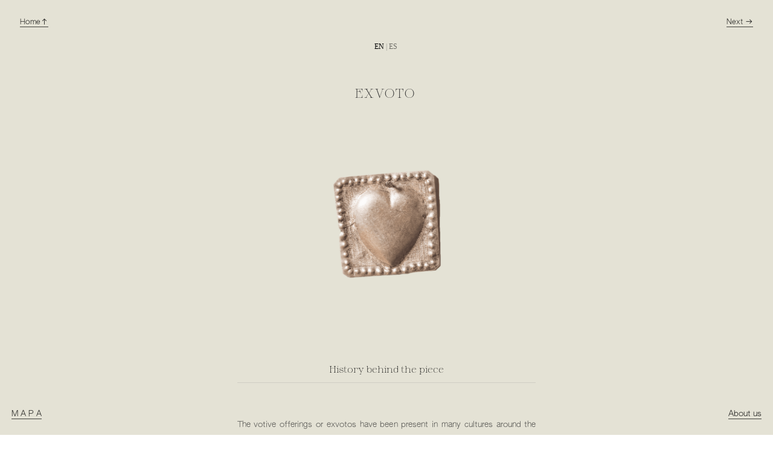

--- FILE ---
content_type: text/html; charset=UTF-8
request_url: https://alqagaleria.com/Ex-voto-Hearts-square-EN
body_size: 44060
content:
<!DOCTYPE html>
<!-- 

        Running on cargo.site

-->
<html lang="en" data-predefined-style="true" data-css-presets="true" data-css-preset data-typography-preset>
	<head>
<script>
				var __cargo_context__ = 'live';
				var __cargo_js_ver__ = 'c=3744406473';
				var __cargo_maint__ = false;
				
				
			</script>
					<meta http-equiv="X-UA-Compatible" content="IE=edge,chrome=1">
		<meta http-equiv="Content-Type" content="text/html; charset=utf-8">
		<meta name="viewport" content="initial-scale=1.0, maximum-scale=1.0, user-scalable=no">
		
			<meta name="robots" content="index,follow">
		<title>Ex voto Hearts square (EN) — A L Q A - Galería de Expresiones Andinas</title>
		<meta name="description" content="EN | ES  EXVOTO  History behind the piece The votive offerings or exvotos have been present in many cultures...">
				<meta name="twitter:card" content="summary_large_image">
		<meta name="twitter:title" content="Ex voto Hearts square (EN) — A L Q A - Galería de Expresiones Andinas">
		<meta name="twitter:description" content="EN | ES  EXVOTO  History behind the piece The votive offerings or exvotos have been present in many cultures...">
		<meta name="twitter:image" content="https://freight.cargo.site/w/754/i/043f0127e835743030df7cad6dff93de7916a944d90516f7ba88fcb294fa6208/milagrito-1.png">
		<meta property="og:locale" content="en_US">
		<meta property="og:title" content="Ex voto Hearts square (EN) — A L Q A - Galería de Expresiones Andinas">
		<meta property="og:description" content="EN | ES  EXVOTO  History behind the piece The votive offerings or exvotos have been present in many cultures...">
		<meta property="og:url" content="https://alqagaleria.com/Ex-voto-Hearts-square-EN">
		<meta property="og:image" content="https://freight.cargo.site/w/754/i/043f0127e835743030df7cad6dff93de7916a944d90516f7ba88fcb294fa6208/milagrito-1.png">
		<meta property="og:type" content="website">

		<link rel="preconnect" href="https://static.cargo.site" crossorigin>
		<link rel="preconnect" href="https://freight.cargo.site" crossorigin>

		<link rel="preconnect" href="https://fonts.gstatic.com" crossorigin>
				<link rel="preconnect" href="https://type.cargo.site" crossorigin>

		<!--<link rel="preload" href="https://static.cargo.site/assets/social/IconFont-Regular-0.9.3.woff2" as="font" type="font/woff" crossorigin>-->

		<meta property="og:title" content="ALQA -Galería de Expresiones Andinas" />
<meta property="og:title" content="Peruvian art" />
<meta property="og:title" content="Traditional Textile" />
<meta property="og:title" content="Museum" /><meta property="og:title" content="Ollantaytambo" />
<meta property="og:title" content="Cusco" />
<meta property="og:title" content="Peru" />
<meta property="og:title" content="Indigenous art" />
<meta property="og:title" content="weaving" />
<meta property="og:title" content="ALQA" />
<meta property="og:title" content="Galería de Expresiones Andinas" />

		<link href="https://freight.cargo.site/t/original/i/ef8647b6ea811d2829be2f0459cb719d5fb037dad98273121e8adda2df9af13b/logo-trilogia.ico" rel="shortcut icon">
		<link href="https://alqagaleria.com/rss" rel="alternate" type="application/rss+xml" title="A L Q A - Galería de Expresiones Andinas feed">

		<link href="//fonts.googleapis.com/css?family=Alegreya:400,400italic,700,700italic&c=3744406473&" id="" rel="stylesheet" type="text/css" />
<link href="https://alqagaleria.com/stylesheet?c=3744406473&1649275113" id="member_stylesheet" rel="stylesheet" type="text/css" />
<style id="">@font-face{font-family:Icons;src:url(https://static.cargo.site/assets/social/IconFont-Regular-0.9.3.woff2);unicode-range:U+E000-E15C,U+F0000,U+FE0E}@font-face{font-family:Icons;src:url(https://static.cargo.site/assets/social/IconFont-Regular-0.9.3.woff2);font-weight:240;unicode-range:U+E000-E15C,U+F0000,U+FE0E}@font-face{font-family:Icons;src:url(https://static.cargo.site/assets/social/IconFont-Regular-0.9.3.woff2);unicode-range:U+E000-E15C,U+F0000,U+FE0E;font-weight:400}@font-face{font-family:Icons;src:url(https://static.cargo.site/assets/social/IconFont-Regular-0.9.3.woff2);unicode-range:U+E000-E15C,U+F0000,U+FE0E;font-weight:600}@font-face{font-family:Icons;src:url(https://static.cargo.site/assets/social/IconFont-Regular-0.9.3.woff2);unicode-range:U+E000-E15C,U+F0000,U+FE0E;font-weight:800}@font-face{font-family:Icons;src:url(https://static.cargo.site/assets/social/IconFont-Regular-0.9.3.woff2);unicode-range:U+E000-E15C,U+F0000,U+FE0E;font-style:italic}@font-face{font-family:Icons;src:url(https://static.cargo.site/assets/social/IconFont-Regular-0.9.3.woff2);unicode-range:U+E000-E15C,U+F0000,U+FE0E;font-weight:200;font-style:italic}@font-face{font-family:Icons;src:url(https://static.cargo.site/assets/social/IconFont-Regular-0.9.3.woff2);unicode-range:U+E000-E15C,U+F0000,U+FE0E;font-weight:400;font-style:italic}@font-face{font-family:Icons;src:url(https://static.cargo.site/assets/social/IconFont-Regular-0.9.3.woff2);unicode-range:U+E000-E15C,U+F0000,U+FE0E;font-weight:600;font-style:italic}@font-face{font-family:Icons;src:url(https://static.cargo.site/assets/social/IconFont-Regular-0.9.3.woff2);unicode-range:U+E000-E15C,U+F0000,U+FE0E;font-weight:800;font-style:italic}body.iconfont-loading,body.iconfont-loading *{color:transparent!important}body{-moz-osx-font-smoothing:grayscale;-webkit-font-smoothing:antialiased;-webkit-text-size-adjust:none}body.no-scroll{overflow:hidden}/*!
 * Content
 */.page{word-wrap:break-word}:focus{outline:0}.pointer-events-none{pointer-events:none}.pointer-events-auto{pointer-events:auto}.pointer-events-none .page_content .audio-player,.pointer-events-none .page_content .shop_product,.pointer-events-none .page_content a,.pointer-events-none .page_content audio,.pointer-events-none .page_content button,.pointer-events-none .page_content details,.pointer-events-none .page_content iframe,.pointer-events-none .page_content img,.pointer-events-none .page_content input,.pointer-events-none .page_content video{pointer-events:auto}.pointer-events-none .page_content *>a,.pointer-events-none .page_content>a{position:relative}s *{text-transform:inherit}#toolset{position:fixed;bottom:10px;right:10px;z-index:8}.mobile #toolset,.template_site_inframe #toolset{display:none}#toolset a{display:block;height:24px;width:24px;margin:0;padding:0;text-decoration:none;background:rgba(0,0,0,.2)}#toolset a:hover{background:rgba(0,0,0,.8)}[data-adminview] #toolset a,[data-adminview] #toolset_admin a{background:rgba(0,0,0,.04);pointer-events:none;cursor:default}#toolset_admin a:active{background:rgba(0,0,0,.7)}#toolset_admin a svg>*{transform:scale(1.1) translate(0,-.5px);transform-origin:50% 50%}#toolset_admin a svg{pointer-events:none;width:100%!important;height:auto!important}#following-container{overflow:auto;-webkit-overflow-scrolling:touch}#following-container iframe{height:100%;width:100%;position:absolute;top:0;left:0;right:0;bottom:0}:root{--following-width:-400px;--following-animation-duration:450ms}@keyframes following-open{0%{transform:translateX(0)}100%{transform:translateX(var(--following-width))}}@keyframes following-open-inverse{0%{transform:translateX(0)}100%{transform:translateX(calc(-1 * var(--following-width)))}}@keyframes following-close{0%{transform:translateX(var(--following-width))}100%{transform:translateX(0)}}@keyframes following-close-inverse{0%{transform:translateX(calc(-1 * var(--following-width)))}100%{transform:translateX(0)}}body.animate-left{animation:following-open var(--following-animation-duration);animation-fill-mode:both;animation-timing-function:cubic-bezier(.24,1,.29,1)}#following-container.animate-left{animation:following-close-inverse var(--following-animation-duration);animation-fill-mode:both;animation-timing-function:cubic-bezier(.24,1,.29,1)}#following-container.animate-left #following-frame{animation:following-close var(--following-animation-duration);animation-fill-mode:both;animation-timing-function:cubic-bezier(.24,1,.29,1)}body.animate-right{animation:following-close var(--following-animation-duration);animation-fill-mode:both;animation-timing-function:cubic-bezier(.24,1,.29,1)}#following-container.animate-right{animation:following-open-inverse var(--following-animation-duration);animation-fill-mode:both;animation-timing-function:cubic-bezier(.24,1,.29,1)}#following-container.animate-right #following-frame{animation:following-open var(--following-animation-duration);animation-fill-mode:both;animation-timing-function:cubic-bezier(.24,1,.29,1)}.slick-slider{position:relative;display:block;-moz-box-sizing:border-box;box-sizing:border-box;-webkit-user-select:none;-moz-user-select:none;-ms-user-select:none;user-select:none;-webkit-touch-callout:none;-khtml-user-select:none;-ms-touch-action:pan-y;touch-action:pan-y;-webkit-tap-highlight-color:transparent}.slick-list{position:relative;display:block;overflow:hidden;margin:0;padding:0}.slick-list:focus{outline:0}.slick-list.dragging{cursor:pointer;cursor:hand}.slick-slider .slick-list,.slick-slider .slick-track{transform:translate3d(0,0,0);will-change:transform}.slick-track{position:relative;top:0;left:0;display:block}.slick-track:after,.slick-track:before{display:table;content:'';width:1px;height:1px;margin-top:-1px;margin-left:-1px}.slick-track:after{clear:both}.slick-loading .slick-track{visibility:hidden}.slick-slide{display:none;float:left;height:100%;min-height:1px}[dir=rtl] .slick-slide{float:right}.content .slick-slide img{display:inline-block}.content .slick-slide img:not(.image-zoom){cursor:pointer}.content .scrub .slick-list,.content .scrub .slick-slide img:not(.image-zoom){cursor:ew-resize}body.slideshow-scrub-dragging *{cursor:ew-resize!important}.content .slick-slide img:not([src]),.content .slick-slide img[src='']{width:100%;height:auto}.slick-slide.slick-loading img{display:none}.slick-slide.dragging img{pointer-events:none}.slick-initialized .slick-slide{display:block}.slick-loading .slick-slide{visibility:hidden}.slick-vertical .slick-slide{display:block;height:auto;border:1px solid transparent}.slick-arrow.slick-hidden{display:none}.slick-arrow{position:absolute;z-index:9;width:0;top:0;height:100%;cursor:pointer;will-change:opacity;-webkit-transition:opacity 333ms cubic-bezier(.4,0,.22,1);transition:opacity 333ms cubic-bezier(.4,0,.22,1)}.slick-arrow.hidden{opacity:0}.slick-arrow svg{position:absolute;width:36px;height:36px;top:0;left:0;right:0;bottom:0;margin:auto;transform:translate(.25px,.25px)}.slick-arrow svg.right-arrow{transform:translate(.25px,.25px) scaleX(-1)}.slick-arrow svg:active{opacity:.75}.slick-arrow svg .arrow-shape{fill:none!important;stroke:#fff;stroke-linecap:square}.slick-arrow svg .arrow-outline{fill:none!important;stroke-width:2.5px;stroke:rgba(0,0,0,.6);stroke-linecap:square}.slick-arrow.slick-next{right:0;text-align:right}.slick-next svg,.wallpaper-navigation .slick-next svg{margin-right:10px}.mobile .slick-next svg{margin-right:10px}.slick-arrow.slick-prev{text-align:left}.slick-prev svg,.wallpaper-navigation .slick-prev svg{margin-left:10px}.mobile .slick-prev svg{margin-left:10px}.loading_animation{display:none;vertical-align:middle;z-index:15;line-height:0;pointer-events:none;border-radius:100%}.loading_animation.hidden{display:none}.loading_animation.pulsing{opacity:0;display:inline-block;animation-delay:.1s;-webkit-animation-delay:.1s;-moz-animation-delay:.1s;animation-duration:12s;animation-iteration-count:infinite;animation:fade-pulse-in .5s ease-in-out;-moz-animation:fade-pulse-in .5s ease-in-out;-webkit-animation:fade-pulse-in .5s ease-in-out;-webkit-animation-fill-mode:forwards;-moz-animation-fill-mode:forwards;animation-fill-mode:forwards}.loading_animation.pulsing.no-delay{animation-delay:0s;-webkit-animation-delay:0s;-moz-animation-delay:0s}.loading_animation div{border-radius:100%}.loading_animation div svg{max-width:100%;height:auto}.loading_animation div,.loading_animation div svg{width:20px;height:20px}.loading_animation.full-width svg{width:100%;height:auto}.loading_animation.full-width.big svg{width:100px;height:100px}.loading_animation div svg>*{fill:#ccc}.loading_animation div{-webkit-animation:spin-loading 12s ease-out;-webkit-animation-iteration-count:infinite;-moz-animation:spin-loading 12s ease-out;-moz-animation-iteration-count:infinite;animation:spin-loading 12s ease-out;animation-iteration-count:infinite}.loading_animation.hidden{display:none}[data-backdrop] .loading_animation{position:absolute;top:15px;left:15px;z-index:99}.loading_animation.position-absolute.middle{top:calc(50% - 10px);left:calc(50% - 10px)}.loading_animation.position-absolute.topleft{top:0;left:0}.loading_animation.position-absolute.middleright{top:calc(50% - 10px);right:1rem}.loading_animation.position-absolute.middleleft{top:calc(50% - 10px);left:1rem}.loading_animation.gray div svg>*{fill:#999}.loading_animation.gray-dark div svg>*{fill:#666}.loading_animation.gray-darker div svg>*{fill:#555}.loading_animation.gray-light div svg>*{fill:#ccc}.loading_animation.white div svg>*{fill:rgba(255,255,255,.85)}.loading_animation.blue div svg>*{fill:#698fff}.loading_animation.inline{display:inline-block;margin-bottom:.5ex}.loading_animation.inline.left{margin-right:.5ex}@-webkit-keyframes fade-pulse-in{0%{opacity:0}50%{opacity:.5}100%{opacity:1}}@-moz-keyframes fade-pulse-in{0%{opacity:0}50%{opacity:.5}100%{opacity:1}}@keyframes fade-pulse-in{0%{opacity:0}50%{opacity:.5}100%{opacity:1}}@-webkit-keyframes pulsate{0%{opacity:1}50%{opacity:0}100%{opacity:1}}@-moz-keyframes pulsate{0%{opacity:1}50%{opacity:0}100%{opacity:1}}@keyframes pulsate{0%{opacity:1}50%{opacity:0}100%{opacity:1}}@-webkit-keyframes spin-loading{0%{transform:rotate(0)}9%{transform:rotate(1050deg)}18%{transform:rotate(-1090deg)}20%{transform:rotate(-1080deg)}23%{transform:rotate(-1080deg)}28%{transform:rotate(-1095deg)}29%{transform:rotate(-1065deg)}34%{transform:rotate(-1080deg)}35%{transform:rotate(-1050deg)}40%{transform:rotate(-1065deg)}41%{transform:rotate(-1035deg)}44%{transform:rotate(-1035deg)}47%{transform:rotate(-2160deg)}50%{transform:rotate(-2160deg)}56%{transform:rotate(45deg)}60%{transform:rotate(45deg)}80%{transform:rotate(6120deg)}100%{transform:rotate(0)}}@keyframes spin-loading{0%{transform:rotate(0)}9%{transform:rotate(1050deg)}18%{transform:rotate(-1090deg)}20%{transform:rotate(-1080deg)}23%{transform:rotate(-1080deg)}28%{transform:rotate(-1095deg)}29%{transform:rotate(-1065deg)}34%{transform:rotate(-1080deg)}35%{transform:rotate(-1050deg)}40%{transform:rotate(-1065deg)}41%{transform:rotate(-1035deg)}44%{transform:rotate(-1035deg)}47%{transform:rotate(-2160deg)}50%{transform:rotate(-2160deg)}56%{transform:rotate(45deg)}60%{transform:rotate(45deg)}80%{transform:rotate(6120deg)}100%{transform:rotate(0)}}[grid-row]{align-items:flex-start;box-sizing:border-box;display:-webkit-box;display:-webkit-flex;display:-ms-flexbox;display:flex;-webkit-flex-wrap:wrap;-ms-flex-wrap:wrap;flex-wrap:wrap}[grid-col]{box-sizing:border-box}[grid-row] [grid-col].empty:after{content:"\0000A0";cursor:text}body.mobile[data-adminview=content-editproject] [grid-row] [grid-col].empty:after{display:none}[grid-col=auto]{-webkit-box-flex:1;-webkit-flex:1;-ms-flex:1;flex:1}[grid-col=x12]{width:100%}[grid-col=x11]{width:50%}[grid-col=x10]{width:33.33%}[grid-col=x9]{width:25%}[grid-col=x8]{width:20%}[grid-col=x7]{width:16.666666667%}[grid-col=x6]{width:14.285714286%}[grid-col=x5]{width:12.5%}[grid-col=x4]{width:11.111111111%}[grid-col=x3]{width:10%}[grid-col=x2]{width:9.090909091%}[grid-col=x1]{width:8.333333333%}[grid-col="1"]{width:8.33333%}[grid-col="2"]{width:16.66667%}[grid-col="3"]{width:25%}[grid-col="4"]{width:33.33333%}[grid-col="5"]{width:41.66667%}[grid-col="6"]{width:50%}[grid-col="7"]{width:58.33333%}[grid-col="8"]{width:66.66667%}[grid-col="9"]{width:75%}[grid-col="10"]{width:83.33333%}[grid-col="11"]{width:91.66667%}[grid-col="12"]{width:100%}body.mobile [grid-responsive] [grid-col]{width:100%;-webkit-box-flex:none;-webkit-flex:none;-ms-flex:none;flex:none}[data-ce-host=true][contenteditable=true] [grid-pad]{pointer-events:none}[data-ce-host=true][contenteditable=true] [grid-pad]>*{pointer-events:auto}[grid-pad="0"]{padding:0}[grid-pad="0.25"]{padding:.125rem}[grid-pad="0.5"]{padding:.25rem}[grid-pad="0.75"]{padding:.375rem}[grid-pad="1"]{padding:.5rem}[grid-pad="1.25"]{padding:.625rem}[grid-pad="1.5"]{padding:.75rem}[grid-pad="1.75"]{padding:.875rem}[grid-pad="2"]{padding:1rem}[grid-pad="2.5"]{padding:1.25rem}[grid-pad="3"]{padding:1.5rem}[grid-pad="3.5"]{padding:1.75rem}[grid-pad="4"]{padding:2rem}[grid-pad="5"]{padding:2.5rem}[grid-pad="6"]{padding:3rem}[grid-pad="7"]{padding:3.5rem}[grid-pad="8"]{padding:4rem}[grid-pad="9"]{padding:4.5rem}[grid-pad="10"]{padding:5rem}[grid-gutter="0"]{margin:0}[grid-gutter="0.5"]{margin:-.25rem}[grid-gutter="1"]{margin:-.5rem}[grid-gutter="1.5"]{margin:-.75rem}[grid-gutter="2"]{margin:-1rem}[grid-gutter="2.5"]{margin:-1.25rem}[grid-gutter="3"]{margin:-1.5rem}[grid-gutter="3.5"]{margin:-1.75rem}[grid-gutter="4"]{margin:-2rem}[grid-gutter="5"]{margin:-2.5rem}[grid-gutter="6"]{margin:-3rem}[grid-gutter="7"]{margin:-3.5rem}[grid-gutter="8"]{margin:-4rem}[grid-gutter="10"]{margin:-5rem}[grid-gutter="12"]{margin:-6rem}[grid-gutter="14"]{margin:-7rem}[grid-gutter="16"]{margin:-8rem}[grid-gutter="18"]{margin:-9rem}[grid-gutter="20"]{margin:-10rem}small{max-width:100%;text-decoration:inherit}img:not([src]),img[src='']{outline:1px solid rgba(177,177,177,.4);outline-offset:-1px;content:url([data-uri])}img.image-zoom{cursor:-webkit-zoom-in;cursor:-moz-zoom-in;cursor:zoom-in}#imprimatur{color:#333;font-size:10px;font-family:-apple-system,BlinkMacSystemFont,"Segoe UI",Roboto,Oxygen,Ubuntu,Cantarell,"Open Sans","Helvetica Neue",sans-serif,"Sans Serif",Icons;/*!System*/position:fixed;opacity:.3;right:-28px;bottom:160px;transform:rotate(270deg);-ms-transform:rotate(270deg);-webkit-transform:rotate(270deg);z-index:8;text-transform:uppercase;color:#999;opacity:.5;padding-bottom:2px;text-decoration:none}.mobile #imprimatur{display:none}bodycopy cargo-link a{font-family:-apple-system,BlinkMacSystemFont,"Segoe UI",Roboto,Oxygen,Ubuntu,Cantarell,"Open Sans","Helvetica Neue",sans-serif,"Sans Serif",Icons;/*!System*/font-size:12px;font-style:normal;font-weight:400;transform:rotate(270deg);text-decoration:none;position:fixed!important;right:-27px;bottom:100px;text-decoration:none;letter-spacing:normal;background:0 0;border:0;border-bottom:0;outline:0}/*! PhotoSwipe Default UI CSS by Dmitry Semenov | photoswipe.com | MIT license */.pswp--has_mouse .pswp__button--arrow--left,.pswp--has_mouse .pswp__button--arrow--right,.pswp__ui{visibility:visible}.pswp--minimal--dark .pswp__top-bar,.pswp__button{background:0 0}.pswp,.pswp__bg,.pswp__container,.pswp__img--placeholder,.pswp__zoom-wrap,.quick-view-navigation{-webkit-backface-visibility:hidden}.pswp__button{cursor:pointer;opacity:1;-webkit-appearance:none;transition:opacity .2s;-webkit-box-shadow:none;box-shadow:none}.pswp__button-close>svg{top:10px;right:10px;margin-left:auto}.pswp--touch .quick-view-navigation{display:none}.pswp__ui{-webkit-font-smoothing:auto;opacity:1;z-index:1550}.quick-view-navigation{will-change:opacity;-webkit-transition:opacity 333ms cubic-bezier(.4,0,.22,1);transition:opacity 333ms cubic-bezier(.4,0,.22,1)}.quick-view-navigation .pswp__group .pswp__button{pointer-events:auto}.pswp__button>svg{position:absolute;width:36px;height:36px}.quick-view-navigation .pswp__group:active svg{opacity:.75}.pswp__button svg .shape-shape{fill:#fff}.pswp__button svg .shape-outline{fill:#000}.pswp__button-prev>svg{top:0;bottom:0;left:10px;margin:auto}.pswp__button-next>svg{top:0;bottom:0;right:10px;margin:auto}.quick-view-navigation .pswp__group .pswp__button-prev{position:absolute;left:0;top:0;width:0;height:100%}.quick-view-navigation .pswp__group .pswp__button-next{position:absolute;right:0;top:0;width:0;height:100%}.quick-view-navigation .close-button,.quick-view-navigation .left-arrow,.quick-view-navigation .right-arrow{transform:translate(.25px,.25px)}.quick-view-navigation .right-arrow{transform:translate(.25px,.25px) scaleX(-1)}.pswp__button svg .shape-outline{fill:transparent!important;stroke:#000;stroke-width:2.5px;stroke-linecap:square}.pswp__button svg .shape-shape{fill:transparent!important;stroke:#fff;stroke-width:1.5px;stroke-linecap:square}.pswp__bg,.pswp__scroll-wrap,.pswp__zoom-wrap{width:100%;position:absolute}.quick-view-navigation .pswp__group .pswp__button-close{margin:0}.pswp__container,.pswp__item,.pswp__zoom-wrap{right:0;bottom:0;top:0;position:absolute;left:0}.pswp__ui--hidden .pswp__button{opacity:.001}.pswp__ui--hidden .pswp__button,.pswp__ui--hidden .pswp__button *{pointer-events:none}.pswp .pswp__ui.pswp__ui--displaynone{display:none}.pswp__element--disabled{display:none!important}/*! PhotoSwipe main CSS by Dmitry Semenov | photoswipe.com | MIT license */.pswp{position:fixed;display:none;height:100%;width:100%;top:0;left:0;right:0;bottom:0;margin:auto;-ms-touch-action:none;touch-action:none;z-index:9999999;-webkit-text-size-adjust:100%;line-height:initial;letter-spacing:initial;outline:0}.pswp img{max-width:none}.pswp--zoom-disabled .pswp__img{cursor:default!important}.pswp--animate_opacity{opacity:.001;will-change:opacity;-webkit-transition:opacity 333ms cubic-bezier(.4,0,.22,1);transition:opacity 333ms cubic-bezier(.4,0,.22,1)}.pswp--open{display:block}.pswp--zoom-allowed .pswp__img{cursor:-webkit-zoom-in;cursor:-moz-zoom-in;cursor:zoom-in}.pswp--zoomed-in .pswp__img{cursor:-webkit-grab;cursor:-moz-grab;cursor:grab}.pswp--dragging .pswp__img{cursor:-webkit-grabbing;cursor:-moz-grabbing;cursor:grabbing}.pswp__bg{left:0;top:0;height:100%;opacity:0;transform:translateZ(0);will-change:opacity}.pswp__scroll-wrap{left:0;top:0;height:100%}.pswp__container,.pswp__zoom-wrap{-ms-touch-action:none;touch-action:none}.pswp__container,.pswp__img{-webkit-user-select:none;-moz-user-select:none;-ms-user-select:none;user-select:none;-webkit-tap-highlight-color:transparent;-webkit-touch-callout:none}.pswp__zoom-wrap{-webkit-transform-origin:left top;-ms-transform-origin:left top;transform-origin:left top;-webkit-transition:-webkit-transform 222ms cubic-bezier(.4,0,.22,1);transition:transform 222ms cubic-bezier(.4,0,.22,1)}.pswp__bg{-webkit-transition:opacity 222ms cubic-bezier(.4,0,.22,1);transition:opacity 222ms cubic-bezier(.4,0,.22,1)}.pswp--animated-in .pswp__bg,.pswp--animated-in .pswp__zoom-wrap{-webkit-transition:none;transition:none}.pswp--hide-overflow .pswp__scroll-wrap,.pswp--hide-overflow.pswp{overflow:hidden}.pswp__img{position:absolute;width:auto;height:auto;top:0;left:0}.pswp__img--placeholder--blank{background:#222}.pswp--ie .pswp__img{width:100%!important;height:auto!important;left:0;top:0}.pswp__ui--idle{opacity:0}.pswp__error-msg{position:absolute;left:0;top:50%;width:100%;text-align:center;font-size:14px;line-height:16px;margin-top:-8px;color:#ccc}.pswp__error-msg a{color:#ccc;text-decoration:underline}.pswp__error-msg{font-family:-apple-system,BlinkMacSystemFont,"Segoe UI",Roboto,Oxygen,Ubuntu,Cantarell,"Open Sans","Helvetica Neue",sans-serif}.quick-view.mouse-down .iframe-item{pointer-events:none!important}.quick-view-caption-positioner{pointer-events:none;width:100%;height:100%}.quick-view-caption-wrapper{margin:auto;position:absolute;bottom:0;left:0;right:0}.quick-view-horizontal-align-left .quick-view-caption-wrapper{margin-left:0}.quick-view-horizontal-align-right .quick-view-caption-wrapper{margin-right:0}[data-quick-view-caption]{transition:.1s opacity ease-in-out;position:absolute;bottom:0;left:0;right:0}.quick-view-horizontal-align-left [data-quick-view-caption]{text-align:left}.quick-view-horizontal-align-right [data-quick-view-caption]{text-align:right}.quick-view-caption{transition:.1s opacity ease-in-out}.quick-view-caption>*{display:inline-block}.quick-view-caption *{pointer-events:auto}.quick-view-caption.hidden{opacity:0}.shop_product .dropdown_wrapper{flex:0 0 100%;position:relative}.shop_product select{appearance:none;-moz-appearance:none;-webkit-appearance:none;outline:0;-webkit-font-smoothing:antialiased;-moz-osx-font-smoothing:grayscale;cursor:pointer;border-radius:0;white-space:nowrap;overflow:hidden!important;text-overflow:ellipsis}.shop_product select.dropdown::-ms-expand{display:none}.shop_product a{cursor:pointer;border-bottom:none;text-decoration:none}.shop_product a.out-of-stock{pointer-events:none}body.audio-player-dragging *{cursor:ew-resize!important}.audio-player{display:inline-flex;flex:1 0 calc(100% - 2px);width:calc(100% - 2px)}.audio-player .button{height:100%;flex:0 0 3.3rem;display:flex}.audio-player .separator{left:3.3rem;height:100%}.audio-player .buffer{width:0%;height:100%;transition:left .3s linear,width .3s linear}.audio-player.seeking .buffer{transition:left 0s,width 0s}.audio-player.seeking{user-select:none;-webkit-user-select:none;cursor:ew-resize}.audio-player.seeking *{user-select:none;-webkit-user-select:none;cursor:ew-resize}.audio-player .bar{overflow:hidden;display:flex;justify-content:space-between;align-content:center;flex-grow:1}.audio-player .progress{width:0%;height:100%;transition:width .3s linear}.audio-player.seeking .progress{transition:width 0s}.audio-player .pause,.audio-player .play{cursor:pointer;height:100%}.audio-player .note-icon{margin:auto 0;order:2;flex:0 1 auto}.audio-player .title{white-space:nowrap;overflow:hidden;text-overflow:ellipsis;pointer-events:none;user-select:none;padding:.5rem 0 .5rem 1rem;margin:auto auto auto 0;flex:0 3 auto;min-width:0;width:100%}.audio-player .total-time{flex:0 1 auto;margin:auto 0}.audio-player .current-time,.audio-player .play-text{flex:0 1 auto;margin:auto 0}.audio-player .stream-anim{user-select:none;margin:auto auto auto 0}.audio-player .stream-anim span{display:inline-block}.audio-player .buffer,.audio-player .current-time,.audio-player .note-svg,.audio-player .play-text,.audio-player .separator,.audio-player .total-time{user-select:none;pointer-events:none}.audio-player .buffer,.audio-player .play-text,.audio-player .progress{position:absolute}.audio-player,.audio-player .bar,.audio-player .button,.audio-player .current-time,.audio-player .note-icon,.audio-player .pause,.audio-player .play,.audio-player .total-time{position:relative}body.mobile .audio-player,body.mobile .audio-player *{-webkit-touch-callout:none}#standalone-admin-frame{border:0;width:400px;position:absolute;right:0;top:0;height:100vh;z-index:99}body[standalone-admin=true] #standalone-admin-frame{transform:translate(0,0)}body[standalone-admin=true] .main_container{width:calc(100% - 400px)}body[standalone-admin=false] #standalone-admin-frame{transform:translate(100%,0)}body[standalone-admin=false] .main_container{width:100%}.toggle_standaloneAdmin{position:fixed;top:0;right:400px;height:40px;width:40px;z-index:999;cursor:pointer;background-color:rgba(0,0,0,.4)}.toggle_standaloneAdmin:active{opacity:.7}body[standalone-admin=false] .toggle_standaloneAdmin{right:0}.toggle_standaloneAdmin *{color:#fff;fill:#fff}.toggle_standaloneAdmin svg{padding:6px;width:100%;height:100%;opacity:.85}body[standalone-admin=false] .toggle_standaloneAdmin #close,body[standalone-admin=true] .toggle_standaloneAdmin #backdropsettings{display:none}.toggle_standaloneAdmin>div{width:100%;height:100%}#admin_toggle_button{position:fixed;top:50%;transform:translate(0,-50%);right:400px;height:36px;width:12px;z-index:999;cursor:pointer;background-color:rgba(0,0,0,.09);padding-left:2px;margin-right:5px}#admin_toggle_button .bar{content:'';background:rgba(0,0,0,.09);position:fixed;width:5px;bottom:0;top:0;z-index:10}#admin_toggle_button:active{background:rgba(0,0,0,.065)}#admin_toggle_button *{color:#fff;fill:#fff}#admin_toggle_button svg{padding:0;width:16px;height:36px;margin-left:1px;opacity:1}#admin_toggle_button svg *{fill:#fff;opacity:1}#admin_toggle_button[data-state=closed] .toggle_admin_close{display:none}#admin_toggle_button[data-state=closed],#admin_toggle_button[data-state=closed] .toggle_admin_open{width:20px;cursor:pointer;margin:0}#admin_toggle_button[data-state=closed] svg{margin-left:2px}#admin_toggle_button[data-state=open] .toggle_admin_open{display:none}select,select *{text-rendering:auto!important}b b{font-weight:inherit}*{-webkit-box-sizing:border-box;-moz-box-sizing:border-box;box-sizing:border-box}customhtml>*{position:relative;z-index:10}body,html{min-height:100vh;margin:0;padding:0}html{touch-action:manipulation;position:relative;background-color:#fff}.main_container{min-height:100vh;width:100%;overflow:hidden}.container{display:-webkit-box;display:-webkit-flex;display:-moz-box;display:-ms-flexbox;display:flex;-webkit-flex-wrap:wrap;-moz-flex-wrap:wrap;-ms-flex-wrap:wrap;flex-wrap:wrap;max-width:100%;width:100%;overflow:visible}.container{align-items:flex-start;-webkit-align-items:flex-start}.page{z-index:2}.page ul li>text-limit{display:block}.content,.content_container,.pinned{-webkit-flex:1 0 auto;-moz-flex:1 0 auto;-ms-flex:1 0 auto;flex:1 0 auto;max-width:100%}.content_container{width:100%}.content_container.full_height{min-height:100vh}.page_background{position:absolute;top:0;left:0;width:100%;height:100%}.page_container{position:relative;overflow:visible;width:100%}.backdrop{position:absolute;top:0;z-index:1;width:100%;height:100%;max-height:100vh}.backdrop>div{position:absolute;top:0;left:0;width:100%;height:100%;-webkit-backface-visibility:hidden;backface-visibility:hidden;transform:translate3d(0,0,0);contain:strict}[data-backdrop].backdrop>div[data-overflowing]{max-height:100vh;position:absolute;top:0;left:0}body.mobile [split-responsive]{display:flex;flex-direction:column}body.mobile [split-responsive] .container{width:100%;order:2}body.mobile [split-responsive] .backdrop{position:relative;height:50vh;width:100%;order:1}body.mobile [split-responsive] [data-auxiliary].backdrop{position:absolute;height:50vh;width:100%;order:1}.page{position:relative;z-index:2}img[data-align=left]{float:left}img[data-align=right]{float:right}[data-rotation]{transform-origin:center center}.content .page_content:not([contenteditable=true]) [data-draggable]{pointer-events:auto!important;backface-visibility:hidden}.preserve-3d{-moz-transform-style:preserve-3d;transform-style:preserve-3d}.content .page_content:not([contenteditable=true]) [data-draggable] iframe{pointer-events:none!important}.dragging-active iframe{pointer-events:none!important}.content .page_content:not([contenteditable=true]) [data-draggable]:active{opacity:1}.content .scroll-transition-fade{transition:transform 1s ease-in-out,opacity .8s ease-in-out}.content .scroll-transition-fade.below-viewport{opacity:0;transform:translateY(40px)}.mobile.full_width .page_container:not([split-layout]) .container_width{width:100%}[data-view=pinned_bottom] .bottom_pin_invisibility{visibility:hidden}.pinned{position:relative;width:100%}.pinned .page_container.accommodate:not(.fixed):not(.overlay){z-index:2}.pinned .page_container.overlay{position:absolute;z-index:4}.pinned .page_container.overlay.fixed{position:fixed}.pinned .page_container.overlay.fixed .page{max-height:100vh;-webkit-overflow-scrolling:touch}.pinned .page_container.overlay.fixed .page.allow-scroll{overflow-y:auto;overflow-x:hidden}.pinned .page_container.overlay.fixed .page.allow-scroll{align-items:flex-start;-webkit-align-items:flex-start}.pinned .page_container .page.allow-scroll::-webkit-scrollbar{width:0;background:0 0;display:none}.pinned.pinned_top .page_container.overlay{left:0;top:0}.pinned.pinned_bottom .page_container.overlay{left:0;bottom:0}div[data-container=set]:empty{margin-top:1px}.thumbnails{position:relative;z-index:1}[thumbnails=grid]{align-items:baseline}[thumbnails=justify] .thumbnail{box-sizing:content-box}[thumbnails][data-padding-zero] .thumbnail{margin-bottom:-1px}[thumbnails=montessori] .thumbnail{pointer-events:auto;position:absolute}[thumbnails] .thumbnail>a{display:block;text-decoration:none}[thumbnails=montessori]{height:0}[thumbnails][data-resizing],[thumbnails][data-resizing] *{cursor:nwse-resize}[thumbnails] .thumbnail .resize-handle{cursor:nwse-resize;width:26px;height:26px;padding:5px;position:absolute;opacity:.75;right:-1px;bottom:-1px;z-index:100}[thumbnails][data-resizing] .resize-handle{display:none}[thumbnails] .thumbnail .resize-handle svg{position:absolute;top:0;left:0}[thumbnails] .thumbnail .resize-handle:hover{opacity:1}[data-can-move].thumbnail .resize-handle svg .resize_path_outline{fill:#fff}[data-can-move].thumbnail .resize-handle svg .resize_path{fill:#000}[thumbnails=montessori] .thumbnail_sizer{height:0;width:100%;position:relative;padding-bottom:100%;pointer-events:none}[thumbnails] .thumbnail img{display:block;min-height:3px;margin-bottom:0}[thumbnails] .thumbnail img:not([src]),img[src=""]{margin:0!important;width:100%;min-height:3px;height:100%!important;position:absolute}[aspect-ratio="1x1"].thumb_image{height:0;padding-bottom:100%;overflow:hidden}[aspect-ratio="4x3"].thumb_image{height:0;padding-bottom:75%;overflow:hidden}[aspect-ratio="16x9"].thumb_image{height:0;padding-bottom:56.25%;overflow:hidden}[thumbnails] .thumb_image{width:100%;position:relative}[thumbnails][thumbnail-vertical-align=top]{align-items:flex-start}[thumbnails][thumbnail-vertical-align=middle]{align-items:center}[thumbnails][thumbnail-vertical-align=bottom]{align-items:baseline}[thumbnails][thumbnail-horizontal-align=left]{justify-content:flex-start}[thumbnails][thumbnail-horizontal-align=middle]{justify-content:center}[thumbnails][thumbnail-horizontal-align=right]{justify-content:flex-end}.thumb_image.default_image>svg{position:absolute;top:0;left:0;bottom:0;right:0;width:100%;height:100%}.thumb_image.default_image{outline:1px solid #ccc;outline-offset:-1px;position:relative}.mobile.full_width [data-view=Thumbnail] .thumbnails_width{width:100%}.content [data-draggable] a:active,.content [data-draggable] img:active{opacity:initial}.content .draggable-dragging{opacity:initial}[data-draggable].draggable_visible{visibility:visible}[data-draggable].draggable_hidden{visibility:hidden}.gallery_card [data-draggable],.marquee [data-draggable]{visibility:inherit}[data-draggable]{visibility:visible;background-color:rgba(0,0,0,.003)}#site_menu_panel_container .image-gallery:not(.initialized){height:0;padding-bottom:100%;min-height:initial}.image-gallery:not(.initialized){min-height:100vh;visibility:hidden;width:100%}.image-gallery .gallery_card img{display:block;width:100%;height:auto}.image-gallery .gallery_card{transform-origin:center}.image-gallery .gallery_card.dragging{opacity:.1;transform:initial!important}.image-gallery:not([image-gallery=slideshow]) .gallery_card iframe:only-child,.image-gallery:not([image-gallery=slideshow]) .gallery_card video:only-child{width:100%;height:100%;top:0;left:0;position:absolute}.image-gallery[image-gallery=slideshow] .gallery_card video[muted][autoplay]:not([controls]),.image-gallery[image-gallery=slideshow] .gallery_card video[muted][data-autoplay]:not([controls]){pointer-events:none}.image-gallery [image-gallery-pad="0"] video:only-child{object-fit:cover;height:calc(100% + 1px)}div.image-gallery>a,div.image-gallery>iframe,div.image-gallery>img,div.image-gallery>video{display:none}[image-gallery-row]{align-items:flex-start;box-sizing:border-box;display:-webkit-box;display:-webkit-flex;display:-ms-flexbox;display:flex;-webkit-flex-wrap:wrap;-ms-flex-wrap:wrap;flex-wrap:wrap}.image-gallery .gallery_card_image{width:100%;position:relative}[data-predefined-style=true] .image-gallery a.gallery_card{display:block;border:none}[image-gallery-col]{box-sizing:border-box}[image-gallery-col=x12]{width:100%}[image-gallery-col=x11]{width:50%}[image-gallery-col=x10]{width:33.33%}[image-gallery-col=x9]{width:25%}[image-gallery-col=x8]{width:20%}[image-gallery-col=x7]{width:16.666666667%}[image-gallery-col=x6]{width:14.285714286%}[image-gallery-col=x5]{width:12.5%}[image-gallery-col=x4]{width:11.111111111%}[image-gallery-col=x3]{width:10%}[image-gallery-col=x2]{width:9.090909091%}[image-gallery-col=x1]{width:8.333333333%}.content .page_content [image-gallery-pad].image-gallery{pointer-events:none}.content .page_content [image-gallery-pad].image-gallery .gallery_card_image>*,.content .page_content [image-gallery-pad].image-gallery .gallery_image_caption{pointer-events:auto}.content .page_content [image-gallery-pad="0"]{padding:0}.content .page_content [image-gallery-pad="0.25"]{padding:.125rem}.content .page_content [image-gallery-pad="0.5"]{padding:.25rem}.content .page_content [image-gallery-pad="0.75"]{padding:.375rem}.content .page_content [image-gallery-pad="1"]{padding:.5rem}.content .page_content [image-gallery-pad="1.25"]{padding:.625rem}.content .page_content [image-gallery-pad="1.5"]{padding:.75rem}.content .page_content [image-gallery-pad="1.75"]{padding:.875rem}.content .page_content [image-gallery-pad="2"]{padding:1rem}.content .page_content [image-gallery-pad="2.5"]{padding:1.25rem}.content .page_content [image-gallery-pad="3"]{padding:1.5rem}.content .page_content [image-gallery-pad="3.5"]{padding:1.75rem}.content .page_content [image-gallery-pad="4"]{padding:2rem}.content .page_content [image-gallery-pad="5"]{padding:2.5rem}.content .page_content [image-gallery-pad="6"]{padding:3rem}.content .page_content [image-gallery-pad="7"]{padding:3.5rem}.content .page_content [image-gallery-pad="8"]{padding:4rem}.content .page_content [image-gallery-pad="9"]{padding:4.5rem}.content .page_content [image-gallery-pad="10"]{padding:5rem}.content .page_content [image-gallery-gutter="0"]{margin:0}.content .page_content [image-gallery-gutter="0.5"]{margin:-.25rem}.content .page_content [image-gallery-gutter="1"]{margin:-.5rem}.content .page_content [image-gallery-gutter="1.5"]{margin:-.75rem}.content .page_content [image-gallery-gutter="2"]{margin:-1rem}.content .page_content [image-gallery-gutter="2.5"]{margin:-1.25rem}.content .page_content [image-gallery-gutter="3"]{margin:-1.5rem}.content .page_content [image-gallery-gutter="3.5"]{margin:-1.75rem}.content .page_content [image-gallery-gutter="4"]{margin:-2rem}.content .page_content [image-gallery-gutter="5"]{margin:-2.5rem}.content .page_content [image-gallery-gutter="6"]{margin:-3rem}.content .page_content [image-gallery-gutter="7"]{margin:-3.5rem}.content .page_content [image-gallery-gutter="8"]{margin:-4rem}.content .page_content [image-gallery-gutter="10"]{margin:-5rem}.content .page_content [image-gallery-gutter="12"]{margin:-6rem}.content .page_content [image-gallery-gutter="14"]{margin:-7rem}.content .page_content [image-gallery-gutter="16"]{margin:-8rem}.content .page_content [image-gallery-gutter="18"]{margin:-9rem}.content .page_content [image-gallery-gutter="20"]{margin:-10rem}[image-gallery=slideshow]:not(.initialized)>*{min-height:1px;opacity:0;min-width:100%}[image-gallery=slideshow][data-constrained-by=height] [image-gallery-vertical-align].slick-track{align-items:flex-start}[image-gallery=slideshow] img.image-zoom:active{opacity:initial}[image-gallery=slideshow].slick-initialized .gallery_card{pointer-events:none}[image-gallery=slideshow].slick-initialized .gallery_card.slick-current{pointer-events:auto}[image-gallery=slideshow] .gallery_card:not(.has_caption){line-height:0}.content .page_content [image-gallery=slideshow].image-gallery>*{pointer-events:auto}.content [image-gallery=slideshow].image-gallery.slick-initialized .gallery_card{overflow:hidden;margin:0;display:flex;flex-flow:row wrap;flex-shrink:0}.content [image-gallery=slideshow].image-gallery.slick-initialized .gallery_card.slick-current{overflow:visible}[image-gallery=slideshow] .gallery_image_caption{opacity:1;transition:opacity .3s;-webkit-transition:opacity .3s;width:100%;margin-left:auto;margin-right:auto;clear:both}[image-gallery-horizontal-align=left] .gallery_image_caption{text-align:left}[image-gallery-horizontal-align=middle] .gallery_image_caption{text-align:center}[image-gallery-horizontal-align=right] .gallery_image_caption{text-align:right}[image-gallery=slideshow][data-slideshow-in-transition] .gallery_image_caption{opacity:0;transition:opacity .3s;-webkit-transition:opacity .3s}[image-gallery=slideshow] .gallery_card_image{width:initial;margin:0;display:inline-block}[image-gallery=slideshow] .gallery_card img{margin:0;display:block}[image-gallery=slideshow][data-exploded]{align-items:flex-start;box-sizing:border-box;display:-webkit-box;display:-webkit-flex;display:-ms-flexbox;display:flex;-webkit-flex-wrap:wrap;-ms-flex-wrap:wrap;flex-wrap:wrap;justify-content:flex-start;align-content:flex-start}[image-gallery=slideshow][data-exploded] .gallery_card{padding:1rem;width:16.666%}[image-gallery=slideshow][data-exploded] .gallery_card_image{height:0;display:block;width:100%}[image-gallery=grid]{align-items:baseline}[image-gallery=grid] .gallery_card.has_caption .gallery_card_image{display:block}[image-gallery=grid] [image-gallery-pad="0"].gallery_card{margin-bottom:-1px}[image-gallery=grid] .gallery_card img{margin:0}[image-gallery=columns] .gallery_card img{margin:0}[image-gallery=justify]{align-items:flex-start}[image-gallery=justify] .gallery_card img{margin:0}[image-gallery=montessori][image-gallery-row]{display:block}[image-gallery=montessori] a.gallery_card,[image-gallery=montessori] div.gallery_card{position:absolute;pointer-events:auto}[image-gallery=montessori][data-can-move] .gallery_card,[image-gallery=montessori][data-can-move] .gallery_card .gallery_card_image,[image-gallery=montessori][data-can-move] .gallery_card .gallery_card_image>*{cursor:move}[image-gallery=montessori]{position:relative;height:0}[image-gallery=freeform] .gallery_card{position:relative}[image-gallery=freeform] [image-gallery-pad="0"].gallery_card{margin-bottom:-1px}[image-gallery-vertical-align]{display:flex;flex-flow:row wrap}[image-gallery-vertical-align].slick-track{display:flex;flex-flow:row nowrap}.image-gallery .slick-list{margin-bottom:-.3px}[image-gallery-vertical-align=top]{align-content:flex-start;align-items:flex-start}[image-gallery-vertical-align=middle]{align-items:center;align-content:center}[image-gallery-vertical-align=bottom]{align-content:flex-end;align-items:flex-end}[image-gallery-horizontal-align=left]{justify-content:flex-start}[image-gallery-horizontal-align=middle]{justify-content:center}[image-gallery-horizontal-align=right]{justify-content:flex-end}.image-gallery[data-resizing],.image-gallery[data-resizing] *{cursor:nwse-resize!important}.image-gallery .gallery_card .resize-handle,.image-gallery .gallery_card .resize-handle *{cursor:nwse-resize!important}.image-gallery .gallery_card .resize-handle{width:26px;height:26px;padding:5px;position:absolute;opacity:.75;right:-1px;bottom:-1px;z-index:10}.image-gallery[data-resizing] .resize-handle{display:none}.image-gallery .gallery_card .resize-handle svg{cursor:nwse-resize!important;position:absolute;top:0;left:0}.image-gallery .gallery_card .resize-handle:hover{opacity:1}[data-can-move].gallery_card .resize-handle svg .resize_path_outline{fill:#fff}[data-can-move].gallery_card .resize-handle svg .resize_path{fill:#000}[image-gallery=montessori] .thumbnail_sizer{height:0;width:100%;position:relative;padding-bottom:100%;pointer-events:none}#site_menu_button{display:block;text-decoration:none;pointer-events:auto;z-index:9;vertical-align:top;cursor:pointer;box-sizing:content-box;font-family:Icons}#site_menu_button.custom_icon{padding:0;line-height:0}#site_menu_button.custom_icon img{width:100%;height:auto}#site_menu_wrapper.disabled #site_menu_button{display:none}#site_menu_wrapper.mobile_only #site_menu_button{display:none}body.mobile #site_menu_wrapper.mobile_only:not(.disabled) #site_menu_button:not(.active){display:block}#site_menu_panel_container[data-type=cargo_menu] #site_menu_panel{display:block;position:fixed;top:0;right:0;bottom:0;left:0;z-index:10;cursor:default}.site_menu{pointer-events:auto;position:absolute;z-index:11;top:0;bottom:0;line-height:0;max-width:400px;min-width:300px;font-size:20px;text-align:left;background:rgba(20,20,20,.95);padding:20px 30px 90px 30px;overflow-y:auto;overflow-x:hidden;display:-webkit-box;display:-webkit-flex;display:-ms-flexbox;display:flex;-webkit-box-orient:vertical;-webkit-box-direction:normal;-webkit-flex-direction:column;-ms-flex-direction:column;flex-direction:column;-webkit-box-pack:start;-webkit-justify-content:flex-start;-ms-flex-pack:start;justify-content:flex-start}body.mobile #site_menu_wrapper .site_menu{-webkit-overflow-scrolling:touch;min-width:auto;max-width:100%;width:100%;padding:20px}#site_menu_wrapper[data-sitemenu-position=bottom-left] #site_menu,#site_menu_wrapper[data-sitemenu-position=top-left] #site_menu{left:0}#site_menu_wrapper[data-sitemenu-position=bottom-right] #site_menu,#site_menu_wrapper[data-sitemenu-position=top-right] #site_menu{right:0}#site_menu_wrapper[data-type=page] .site_menu{right:0;left:0;width:100%;padding:0;margin:0;background:0 0}.site_menu_wrapper.open .site_menu{display:block}.site_menu div{display:block}.site_menu a{text-decoration:none;display:inline-block;color:rgba(255,255,255,.75);max-width:100%;overflow:hidden;white-space:nowrap;text-overflow:ellipsis;line-height:1.4}.site_menu div a.active{color:rgba(255,255,255,.4)}.site_menu div.set-link>a{font-weight:700}.site_menu div.hidden{display:none}.site_menu .close{display:block;position:absolute;top:0;right:10px;font-size:60px;line-height:50px;font-weight:200;color:rgba(255,255,255,.4);cursor:pointer;user-select:none}#site_menu_panel_container .page_container{position:relative;overflow:hidden;background:0 0;z-index:2}#site_menu_panel_container .site_menu_page_wrapper{position:fixed;top:0;left:0;overflow-y:auto;-webkit-overflow-scrolling:touch;height:100%;width:100%;z-index:100}#site_menu_panel_container .site_menu_page_wrapper .backdrop{pointer-events:none}#site_menu_panel_container #site_menu_page_overlay{position:fixed;top:0;right:0;bottom:0;left:0;cursor:default;z-index:1}#shop_button{display:block;text-decoration:none;pointer-events:auto;z-index:9;vertical-align:top;cursor:pointer;box-sizing:content-box;font-family:Icons}#shop_button.custom_icon{padding:0;line-height:0}#shop_button.custom_icon img{width:100%;height:auto}#shop_button.disabled{display:none}.loading[data-loading]{display:none;position:fixed;bottom:8px;left:8px;z-index:100}.new_site_button_wrapper{font-size:1.8rem;font-weight:400;color:rgba(0,0,0,.85);font-family:-apple-system,BlinkMacSystemFont,'Segoe UI',Roboto,Oxygen,Ubuntu,Cantarell,'Open Sans','Helvetica Neue',sans-serif,'Sans Serif',Icons;font-style:normal;line-height:1.4;color:#fff;position:fixed;bottom:0;right:0;z-index:999}body.template_site #toolset{display:none!important}body.mobile .new_site_button{display:none}.new_site_button{display:flex;height:44px;cursor:pointer}.new_site_button .plus{width:44px;height:100%}.new_site_button .plus svg{width:100%;height:100%}.new_site_button .plus svg line{stroke:#000;stroke-width:2px}.new_site_button .plus:after,.new_site_button .plus:before{content:'';width:30px;height:2px}.new_site_button .text{background:#0fce83;display:none;padding:7.5px 15px 7.5px 15px;height:100%;font-size:20px;color:#222}.new_site_button:active{opacity:.8}.new_site_button.show_full .text{display:block}.new_site_button.show_full .plus{display:none}html:not(.admin-wrapper) .template_site #confirm_modal [data-progress] .progress-indicator:after{content:'Generating Site...';padding:7.5px 15px;right:-200px;color:#000}bodycopy svg.marker-overlay,bodycopy svg.marker-overlay *{transform-origin:0 0;-webkit-transform-origin:0 0;box-sizing:initial}bodycopy svg#svgroot{box-sizing:initial}bodycopy svg.marker-overlay{padding:inherit;position:absolute;left:0;top:0;width:100%;height:100%;min-height:1px;overflow:visible;pointer-events:none;z-index:999}bodycopy svg.marker-overlay *{pointer-events:initial}bodycopy svg.marker-overlay text{letter-spacing:initial}bodycopy svg.marker-overlay a{cursor:pointer}.marquee:not(.torn-down){overflow:hidden;width:100%;position:relative;padding-bottom:.25em;padding-top:.25em;margin-bottom:-.25em;margin-top:-.25em;contain:layout}.marquee .marquee_contents{will-change:transform;display:flex;flex-direction:column}.marquee[behavior][direction].torn-down{white-space:normal}.marquee[behavior=bounce] .marquee_contents{display:block;float:left;clear:both}.marquee[behavior=bounce] .marquee_inner{display:block}.marquee[behavior=bounce][direction=vertical] .marquee_contents{width:100%}.marquee[behavior=bounce][direction=diagonal] .marquee_inner:last-child,.marquee[behavior=bounce][direction=vertical] .marquee_inner:last-child{position:relative;visibility:hidden}.marquee[behavior=bounce][direction=horizontal],.marquee[behavior=scroll][direction=horizontal]{white-space:pre}.marquee[behavior=scroll][direction=horizontal] .marquee_contents{display:inline-flex;white-space:nowrap;min-width:100%}.marquee[behavior=scroll][direction=horizontal] .marquee_inner{min-width:100%}.marquee[behavior=scroll] .marquee_inner:first-child{will-change:transform;position:absolute;width:100%;top:0;left:0}.cycle{display:none}</style>
<script type="text/json" data-set="defaults" >{"current_offset":0,"current_page":1,"cargo_url":"alqagaleria","is_domain":true,"is_mobile":false,"is_tablet":false,"is_phone":false,"api_path":"https:\/\/alqagaleria.com\/_api","is_editor":false,"is_template":false,"is_direct_link":true,"direct_link_pid":21892556}</script>
<script type="text/json" data-set="DisplayOptions" >{"user_id":1054915,"pagination_count":24,"title_in_project":true,"disable_project_scroll":false,"learning_cargo_seen":true,"resource_url":null,"use_sets":null,"sets_are_clickable":null,"set_links_position":null,"sticky_pages":null,"total_projects":0,"slideshow_responsive":false,"slideshow_thumbnails_header":true,"layout_options":{"content_position":"center_cover","content_width":"100","content_margin":"5","main_margin":"3","text_alignment":"text_left","vertical_position":"vertical_top","bgcolor":"#e8e5d1","WebFontConfig":{"cargo":{"families":{"Authentic Sans":{"variants":["n3","n4","n5","n7"]},"Sprat":{"variants":["n2","n3","n4","n5","n7","n9"]},"Neue Haas Grotesk":{"variants":["n4","i4","n5","i5","n7","i7"]}}},"system":{"families":{"HelveticaNeue-Light":{"variants":[]},"-apple-system":{"variants":["n4"]}}},"google":{"families":{"Alegreya":{"variants":["400","400italic","700","700italic"]}}}},"links_orientation":"links_horizontal","viewport_size":"phone","mobile_zoom":"22","mobile_view":"desktop","mobile_padding":"-4.6","mobile_formatting":false,"width_unit":"rem","text_width":"66","is_feed":false,"limit_vertical_images":true,"image_zoom":false,"mobile_images_full_width":true,"responsive_columns":"1","responsive_thumbnails_padding":"0.7","enable_sitemenu":false,"sitemenu_mobileonly":false,"menu_position":"top-left","sitemenu_option":"cargo_menu","responsive_row_height":"75","advanced_padding_enabled":false,"main_margin_top":"3","main_margin_right":"3","main_margin_bottom":"3","main_margin_left":"3","mobile_pages_full_width":true,"scroll_transition":true,"image_full_zoom":true,"quick_view_height":"100","quick_view_width":"100","quick_view_alignment":"quick_view_center_center","advanced_quick_view_padding_enabled":false,"quick_view_padding":"4","quick_view_padding_top":"4","quick_view_padding_bottom":"4","quick_view_padding_left":"4","quick_view_padding_right":"4","quick_content_alignment":"quick_content_center_center","close_quick_view_on_scroll":true,"show_quick_view_ui":true,"quick_view_bgcolor":"#e8e5d1","quick_view_caption":false},"element_sort":{"no-group":[{"name":"Navigation","isActive":true},{"name":"Header Text","isActive":true},{"name":"Content","isActive":true},{"name":"Header Image","isActive":false}]},"site_menu_options":{"display_type":"cargo_menu","enable":false,"mobile_only":false,"position":"top-left","single_page_id":null,"icon":"\ue130","show_homepage":true,"single_page_url":"Menu","custom_icon":false},"ecommerce_options":{"enable_ecommerce_button":false,"shop_button_position":"top-right","shop_icon":"text","custom_icon":false,"shop_icon_text":"Cart &lt;(#)&gt;","icon":"","enable_geofencing":false,"enabled_countries":["AF","AX","AL","DZ","AS","AD","AO","AI","AQ","AG","AR","AM","AW","AU","AT","AZ","BS","BH","BD","BB","BY","BE","BZ","BJ","BM","BT","BO","BQ","BA","BW","BV","BR","IO","BN","BG","BF","BI","KH","CM","CA","CV","KY","CF","TD","CL","CN","CX","CC","CO","KM","CG","CD","CK","CR","CI","HR","CU","CW","CY","CZ","DK","DJ","DM","DO","EC","EG","SV","GQ","ER","EE","ET","FK","FO","FJ","FI","FR","GF","PF","TF","GA","GM","GE","DE","GH","GI","GR","GL","GD","GP","GU","GT","GG","GN","GW","GY","HT","HM","VA","HN","HK","HU","IS","IN","ID","IR","IQ","IE","IM","IL","IT","JM","JP","JE","JO","KZ","KE","KI","KP","KR","KW","KG","LA","LV","LB","LS","LR","LY","LI","LT","LU","MO","MK","MG","MW","MY","MV","ML","MT","MH","MQ","MR","MU","YT","MX","FM","MD","MC","MN","ME","MS","MA","MZ","MM","NA","NR","NP","NL","NC","NZ","NI","NE","NG","NU","NF","MP","NO","OM","PK","PW","PS","PA","PG","PY","PE","PH","PN","PL","PT","PR","QA","RE","RO","RU","RW","BL","SH","KN","LC","MF","PM","VC","WS","SM","ST","SA","SN","RS","SC","SL","SG","SX","SK","SI","SB","SO","ZA","GS","SS","ES","LK","SD","SR","SJ","SZ","SE","CH","SY","TW","TJ","TZ","TH","TL","TG","TK","TO","TT","TN","TR","TM","TC","TV","UG","UA","AE","GB","US","UM","UY","UZ","VU","VE","VN","VG","VI","WF","EH","YE","ZM","ZW"]}}</script>
<script type="text/json" data-set="Site" >{"id":"1054915","direct_link":"https:\/\/alqagaleria.com","display_url":"alqagaleria.com","site_url":"alqagaleria","account_shop_id":9412,"has_ecommerce":false,"has_shop":true,"ecommerce_key_public":null,"cargo_spark_button":false,"following_url":null,"website_title":"A L Q A - Galer\u00eda de Expresiones Andinas","meta_tags":"","meta_description":"","meta_head":"<meta property=\"og:title\" content=\"ALQA -Galer\u00eda de Expresiones Andinas\" \/>\n<meta property=\"og:title\" content=\"Peruvian art\" \/>\n<meta property=\"og:title\" content=\"Traditional Textile\" \/>\n<meta property=\"og:title\" content=\"Museum\" \/><meta property=\"og:title\" content=\"Ollantaytambo\" \/>\n<meta property=\"og:title\" content=\"Cusco\" \/>\n<meta property=\"og:title\" content=\"Peru\" \/>\n<meta property=\"og:title\" content=\"Indigenous art\" \/>\n<meta property=\"og:title\" content=\"weaving\" \/>\n<meta property=\"og:title\" content=\"ALQA\" \/>\n<meta property=\"og:title\" content=\"Galer\u00eda de Expresiones Andinas\" \/>","homepage_id":"18310770","css_url":"https:\/\/alqagaleria.com\/stylesheet","rss_url":"https:\/\/alqagaleria.com\/rss","js_url":"\/_jsapps\/design\/design.js","favicon_url":"https:\/\/freight.cargo.site\/t\/original\/i\/ef8647b6ea811d2829be2f0459cb719d5fb037dad98273121e8adda2df9af13b\/logo-trilogia.ico","home_url":"https:\/\/cargo.site","auth_url":"https:\/\/cargo.site","profile_url":null,"profile_width":0,"profile_height":0,"social_image_url":"https:\/\/freight.cargo.site\/i\/afa274fadc57998bb3c98bfcb17700d0e395aeccd8d282aa2f35ebdc3a3e6fdb\/ALQA-Galeria-de-expresiones-andinas-min.jpeg","social_width":1200,"social_height":800,"social_description":"ALQA es un espacio cultural que funciona como galer\u00eda de arte enfocada en la valoraci\u00f3n y la recuperaci\u00f3n de las expresiones art\u00edsticas tradicionales de los Andes. Con cierta aproximaci\u00f3n a la exposici\u00f3n muse\u00edstica, ALQA facilita la apreciaci\u00f3n del arte ind\u00edgena a trav\u00e9s de la\nmuestra de, las que pueden considerarse, las piezas tradicionales m\u00e1s representativas de m\u00e1s de cincuenta comunidades altoandinas.","social_has_image":true,"social_has_description":true,"site_menu_icon":null,"site_menu_has_image":false,"custom_html":"<customhtml><script>\t\n  console.log('test')\n  console.log($('img[src*=\"\/\/freight.cargo.site\/w\/100\/q\/75\/i\/844850f7700d1754db3dc2e6a45ecf760fa078ee5e23819e01fa7a358d7afd20\/_S7A9938-2.png\"]').type);\n<\/script>\n<\/customhtml>","filter":null,"is_editor":false,"use_hi_res":false,"hiq":null,"progenitor_site":"idealassociates","files":[],"resource_url":"alqagaleria.com\/_api\/v0\/site\/1054915"}</script>
<script type="text/json" data-set="ScaffoldingData" >{"id":0,"title":"A L Q A - Galer\u00eda de Expresiones Andinas","project_url":0,"set_id":0,"is_homepage":false,"pin":false,"is_set":true,"in_nav":false,"stack":false,"sort":0,"index":0,"page_count":4,"pin_position":null,"thumbnail_options":null,"pages":[{"id":18310770,"site_id":1054915,"project_url":"Front-Page","direct_link":"https:\/\/alqagaleria.com\/Front-Page","type":"page","title":"Front Page","title_no_html":"Front Page","tags":"","display":false,"pin":false,"pin_options":{"position":"top","overlay":true,"fixed":false},"in_nav":false,"is_homepage":true,"backdrop_enabled":false,"is_set":false,"stack":false,"excerpt":"","content":"<div class=\"image-gallery\" data-gallery=\"%7B%22mode_id%22%3A4%2C%22gallery_instance_id%22%3A3%2C%22name%22%3A%22Montessori%22%2C%22path%22%3A%22montessori%22%2C%22data%22%3A%7B%22height%22%3A7.618776660557938%2C%22responsive%22%3Afalse%2C%22snap_to_grid%22%3Afalse%2C%22user_interactive%22%3Afalse%2C%22zero_height%22%3Atrue%2C%22mobile_data%22%3A%7B%22columns%22%3A2%2C%22column_size%22%3A11%2C%22image_padding%22%3A1%2C%22mobile_design_path%22%3A%22columns%22%2C%22separate_mobile_view%22%3Atrue%7D%2C%22meta_data%22%3A%7B%220%22%3A%7B%22width%22%3A23.320889534146865%2C%22x%22%3A39.156769857626166%2C%22y%22%3A28.865632799091667%2C%22z%22%3A1%7D%7D%2C%22lowest_y%22%3A28.865632799091667%2C%22max_y%22%3A36.484409459649605%2C%22image_padding%22%3A2%2C%22captions%22%3Atrue%7D%7D\">\n<img width=\"502\" height=\"164\" width_o=\"502\" height_o=\"164\" data-src=\"https:\/\/freight.cargo.site\/t\/original\/i\/108de6037cd5b6a5ba38a14fc14834124d9a86ea824be70382d4961ce231ad0c\/Artboard-6-copy-12.png\" data-mid=\"122130954\" border=\"0\" \/>\n<\/div>","content_no_html":"\n{image 4}\n","content_partial_html":"\n<img width=\"502\" height=\"164\" width_o=\"502\" height_o=\"164\" data-src=\"https:\/\/freight.cargo.site\/t\/original\/i\/108de6037cd5b6a5ba38a14fc14834124d9a86ea824be70382d4961ce231ad0c\/Artboard-6-copy-12.png\" data-mid=\"122130954\" border=\"0\" \/>\n","thumb":"122130954","thumb_meta":{"thumbnail_crop":{"percentWidth":"100","marginLeft":0,"marginTop":0,"imageModel":{"id":122130954,"project_id":18310770,"image_ref":"{image 4}","name":"Artboard-6-copy-12.png","hash":"108de6037cd5b6a5ba38a14fc14834124d9a86ea824be70382d4961ce231ad0c","width":502,"height":164,"sort":0,"exclude_from_backdrop":false,"date_added":"1634737654"},"stored":{"ratio":32.669322709163,"crop_ratio":"1x1"},"cropManuallySet":false}},"thumb_is_visible":false,"sort":0,"index":0,"set_id":0,"page_options":{"using_local_css":true,"local_css":"[local-style=\"18310770\"] .container_width {\n\twidth: 76% \/*!variable_defaults*\/;\n}\n\n[local-style=\"18310770\"] body {\n\tbackground-color: #e8e5d1 \/*!variable_defaults*\/;\n}\n\n[local-style=\"18310770\"] .backdrop {\n}\n\n[local-style=\"18310770\"] .page {\n}\n\n[local-style=\"18310770\"] .page_background {\n\tbackground-color: transparent \/*!page_container_bgcolor*\/;\n}\n\n[local-style=\"18310770\"] .content_padding {\n\tpadding-top: 2rem \/*!main_margin*\/;\n\tpadding-left: 0.6rem \/*!main_margin*\/;\n\tpadding-right: 0.6rem \/*!main_margin*\/;\n}\n\n[data-predefined-style=\"true\"] [local-style=\"18310770\"] bodycopy {\n\tfont-size: 1.6rem;\n}\n\n[data-predefined-style=\"true\"] [local-style=\"18310770\"] bodycopy a {\n}\n\n[data-predefined-style=\"true\"] [local-style=\"18310770\"] h1 {\n\tfont-size: 16.3rem;\n\tline-height: 1;\n}\n\n[data-predefined-style=\"true\"] [local-style=\"18310770\"] h1 a {\n}\n\n[data-predefined-style=\"true\"] [local-style=\"18310770\"] h2 {\n}\n\n[data-predefined-style=\"true\"] [local-style=\"18310770\"] h2 a {\n}\n\n[data-predefined-style=\"true\"] [local-style=\"18310770\"] small {\n}\n\n[data-predefined-style=\"true\"] [local-style=\"18310770\"] small a {\n}\n\n[local-style=\"18310770\"] .container {\n\ttext-align: center \/*!text_center*\/;\n}\n\n[data-predefined-style=\"true\"] [local-style=\"18310770\"] bodycopy a:hover {\n}\n\n[data-predefined-style=\"true\"] [local-style=\"18310770\"] h1 a:hover {\n}\n\n[data-predefined-style=\"true\"] [local-style=\"18310770\"] h2 a:hover {\n}\n\n[data-predefined-style=\"true\"] [local-style=\"18310770\"] small a:hover {\n}","local_layout_options":{"split_layout":false,"split_responsive":false,"full_height":false,"advanced_padding_enabled":true,"page_container_bgcolor":"transparent","show_local_thumbs":true,"page_bgcolor":"","main_margin_bottom":"0","main_margin_top":"2","text_alignment":"text_center","content_width":"76","main_margin":"0.6","main_margin_right":"0.6","main_margin_left":"0.6"},"thumbnail_options":{"show_local_thumbs":true},"pin_options":{"position":"top","overlay":true,"fixed":false}},"set_open":false,"images":[{"id":122130954,"project_id":18310770,"image_ref":"{image 4}","name":"Artboard-6-copy-12.png","hash":"108de6037cd5b6a5ba38a14fc14834124d9a86ea824be70382d4961ce231ad0c","width":502,"height":164,"sort":0,"exclude_from_backdrop":false,"date_added":"1634737654"},{"id":131434173,"project_id":18310770,"image_ref":"{image 5}","name":"Museo-Logo-4.png","hash":"31be8bf2cfd5be44a394fbd308addbadfaff09dcc9c9d4473d3f0a5b4ed1f5f4","width":824,"height":215,"sort":0,"exclude_from_backdrop":false,"date_added":"1642461140"}],"backdrop":{"id":2977993,"site_id":1054915,"page_id":18310770,"backdrop_id":4,"backdrop_path":"parallax","is_active":true,"data":{"knockout_shape":"square","knockout_blur":0,"knockout":100,"knockout_rotation":72,"movement_direction":"z","xy_direction":215,"layers":4,"z_layers":5,"speed":10,"depth":89,"base_rotation":165,"skew":-165,"mouse_interaction":true,"mouse_speed":77,"scroll_interaction":true,"color":"rgba(248, 246, 246, 1)","hex_color":"#f8f6f6","color_r":"248","color_g":"246","color_b":"246","alpha":"1","overlay_color":"rgba(248, 246, 246, 0.35)","overlay_hex":"#f8f6f6","overlay_alpha":"0.35","requires_webgl":"true","image":"9558868"}}},{"id":18310765,"title":"Piezas","project_url":"Piezas","set_id":0,"is_homepage":false,"pin":false,"is_set":true,"in_nav":true,"stack":false,"sort":3,"index":0,"page_count":67,"pin_position":null,"thumbnail_options":null,"pages":[{"id":18310766,"site_id":1054915,"project_url":"Page-Nav","direct_link":"https:\/\/alqagaleria.com\/Page-Nav","type":"page","title":"Page Nav","title_no_html":"Page Nav","tags":"","display":false,"pin":true,"pin_options":{"position":"top","overlay":true,"fixed":true,"accommodate":false,"exclude_mobile":false,"exclude_desktop":false},"in_nav":false,"is_homepage":false,"backdrop_enabled":false,"is_set":false,"stack":false,"excerpt":"Home\ue04c\ufe0e\n\n\n\n\t\n\n\n\n\u00a0Siguiente \ue04b\ufe0e","content":"<div grid-row=\"\" grid-pad=\"3\" grid-gutter=\"6\">\n\t<div grid-col=\"x11\" grid-pad=\"3\"><br>\n<br>\n<a href=\"#\" rel=\"home_page\">Home\ue04c\ufe0e<\/a>\n<br>\n<\/div>\n\t<div grid-col=\"x11\" grid-pad=\"3\"><div style=\"text-align: right;\"><br>\n<br>\n&nbsp;<a href=\"#\" rel=\"next_page\">Siguiente \ue04b\ufe0e<\/a><\/div><a href=\"#\" rel=\"home_page\"><\/a><\/div>\n<\/div>","content_no_html":"\n\t\n\nHome\ue04c\ufe0e\n\n\n\t\n\n&nbsp;Siguiente \ue04b\ufe0e\n","content_partial_html":"\n\t<br>\n<br>\n<a href=\"#\" rel=\"home_page\">Home\ue04c\ufe0e<\/a>\n<br>\n\n\t<br>\n<br>\n&nbsp;<a href=\"#\" rel=\"next_page\">Siguiente \ue04b\ufe0e<\/a><a href=\"#\" rel=\"home_page\"><\/a>\n","thumb":"","thumb_meta":null,"thumb_is_visible":false,"sort":4,"index":0,"set_id":18310765,"page_options":{"using_local_css":true,"local_css":"[local-style=\"18310766\"] .container_width {\n}\n\n[local-style=\"18310766\"] body {\n\tbackground-color: initial \/*!variable_defaults*\/;\n}\n\n[local-style=\"18310766\"] .backdrop {\n\twidth: 100% \/*!background_cover*\/;\n}\n\n[local-style=\"18310766\"] .page {\n}\n\n[local-style=\"18310766\"] .page_background {\n\tbackground-color: initial \/*!page_container_bgcolor*\/;\n}\n\n[local-style=\"18310766\"] .content_padding {\n\tpadding-top: 2.4rem \/*!main_margin*\/;\n\tpadding-bottom: 0rem \/*!main_margin*\/;\n\tpadding-left: 3.2rem \/*!main_margin*\/;\n\tpadding-right: 3.2rem \/*!main_margin*\/;\n}\n\n[data-predefined-style=\"true\"] [local-style=\"18310766\"] bodycopy {\n\tfont-size: 1.2rem;\n}\n\n[data-predefined-style=\"true\"] [local-style=\"18310766\"] bodycopy a {\n}\n\n[data-predefined-style=\"true\"] [local-style=\"18310766\"] h1 {\n}\n\n[data-predefined-style=\"true\"] [local-style=\"18310766\"] h1 a {\n}\n\n[data-predefined-style=\"true\"] [local-style=\"18310766\"] h2 {\n}\n\n[data-predefined-style=\"true\"] [local-style=\"18310766\"] h2 a {\n}\n\n[data-predefined-style=\"true\"] [local-style=\"18310766\"] small {\n}\n\n[data-predefined-style=\"true\"] [local-style=\"18310766\"] small a {\n}\n\n[data-predefined-style=\"true\"] [local-style=\"18310766\"] bodycopy a:hover {\n}\n\n[data-predefined-style=\"true\"] [local-style=\"18310766\"] h1 a:hover {\n}\n\n[data-predefined-style=\"true\"] [local-style=\"18310766\"] h2 a:hover {\n}\n\n[data-predefined-style=\"true\"] [local-style=\"18310766\"] small a:hover {\n}\n\n[local-style=\"18310766\"] .container {\n}","local_layout_options":{"split_layout":false,"split_responsive":false,"full_height":false,"advanced_padding_enabled":true,"page_container_bgcolor":"","show_local_thumbs":true,"page_bgcolor":"","main_margin":"4.2","main_margin_top":"2.4","main_margin_right":"3.2","main_margin_bottom":"0","main_margin_left":"3.2"},"pin_options":{"position":"top","overlay":true,"fixed":true,"accommodate":false,"exclude_mobile":false,"exclude_desktop":false}},"set_open":false,"images":[],"backdrop":null}]},{"id":18630802,"title":"ENG pieces","project_url":"ENG-pieces","set_id":0,"is_homepage":false,"pin":false,"is_set":true,"in_nav":false,"stack":false,"sort":75,"index":3,"page_count":55,"pin_position":null,"thumbnail_options":null,"pages":[{"id":18631055,"site_id":1054915,"project_url":"Page-Nav-copy","direct_link":"https:\/\/alqagaleria.com\/Page-Nav-copy","type":"page","title":"Page Nav copy","title_no_html":"Page Nav copy","tags":"","display":false,"pin":true,"pin_options":{"position":"top","overlay":true,"fixed":true,"accommodate":false,"exclude_mobile":false,"exclude_desktop":false},"in_nav":false,"is_homepage":false,"backdrop_enabled":false,"is_set":false,"stack":false,"excerpt":"Home\ue04c\ufe0e\n\t\n\n\n\n\u00a0Next \ue04b\ufe0e","content":"<div grid-row=\"\" grid-pad=\"3\" grid-gutter=\"6\">\n\t<div grid-col=\"x11\" grid-pad=\"3\"><br>\n<br>\n<a href=\"#\" rel=\"home_page\">Home\ue04c\ufe0e<\/a><\/div>\n\t<div grid-col=\"x11\" grid-pad=\"3\"><div style=\"text-align: right;\"><br>\n<br>\n&nbsp;<a href=\"#\" rel=\"next_page\">Next \ue04b\ufe0e<\/a><\/div><a href=\"#\" rel=\"home_page\"><\/a><\/div>\n<\/div>","content_no_html":"\n\t\n\nHome\ue04c\ufe0e\n\t\n\n&nbsp;Next \ue04b\ufe0e\n","content_partial_html":"\n\t<br>\n<br>\n<a href=\"#\" rel=\"home_page\">Home\ue04c\ufe0e<\/a>\n\t<br>\n<br>\n&nbsp;<a href=\"#\" rel=\"next_page\">Next \ue04b\ufe0e<\/a><a href=\"#\" rel=\"home_page\"><\/a>\n","thumb":"","thumb_meta":null,"thumb_is_visible":false,"sort":76,"index":0,"set_id":18630802,"page_options":{"using_local_css":true,"local_css":"[local-style=\"18631055\"] .container_width {\n}\n\n[local-style=\"18631055\"] body {\n\tbackground-color: initial \/*!variable_defaults*\/;\n}\n\n[local-style=\"18631055\"] .backdrop {\n\twidth: 100% \/*!background_cover*\/;\n}\n\n[local-style=\"18631055\"] .page {\n}\n\n[local-style=\"18631055\"] .page_background {\n\tbackground-color: initial \/*!page_container_bgcolor*\/;\n}\n\n[local-style=\"18631055\"] .content_padding {\n\tpadding-top: 2.4rem \/*!main_margin*\/;\n\tpadding-bottom: 0rem \/*!main_margin*\/;\n\tpadding-left: 3.2rem \/*!main_margin*\/;\n\tpadding-right: 3.2rem \/*!main_margin*\/;\n}\n\n[data-predefined-style=\"true\"] [local-style=\"18631055\"] bodycopy {\n\tfont-size: 1.2rem;\n}\n\n[data-predefined-style=\"true\"] [local-style=\"18631055\"] bodycopy a {\n}\n\n[data-predefined-style=\"true\"] [local-style=\"18631055\"] h1 {\n}\n\n[data-predefined-style=\"true\"] [local-style=\"18631055\"] h1 a {\n}\n\n[data-predefined-style=\"true\"] [local-style=\"18631055\"] h2 {\n}\n\n[data-predefined-style=\"true\"] [local-style=\"18631055\"] h2 a {\n}\n\n[data-predefined-style=\"true\"] [local-style=\"18631055\"] small {\n}\n\n[data-predefined-style=\"true\"] [local-style=\"18631055\"] small a {\n}\n\n[data-predefined-style=\"true\"] [local-style=\"18631055\"] bodycopy a:hover {\n}\n\n[data-predefined-style=\"true\"] [local-style=\"18631055\"] h1 a:hover {\n}\n\n[data-predefined-style=\"true\"] [local-style=\"18631055\"] h2 a:hover {\n}\n\n[data-predefined-style=\"true\"] [local-style=\"18631055\"] small a:hover {\n}\n\n[local-style=\"18631055\"] .container {\n}","local_layout_options":{"split_layout":false,"split_responsive":false,"full_height":false,"advanced_padding_enabled":true,"page_container_bgcolor":"","show_local_thumbs":true,"page_bgcolor":"","main_margin":"4.2","main_margin_top":"2.4","main_margin_right":"3.2","main_margin_bottom":"0","main_margin_left":"3.2"},"pin_options":{"position":"top","overlay":true,"fixed":true,"accommodate":false,"exclude_mobile":false,"exclude_desktop":false}},"set_open":false,"images":[],"backdrop":null},{"id":21892556,"site_id":1054915,"project_url":"Ex-voto-Hearts-square-EN","direct_link":"https:\/\/alqagaleria.com\/Ex-voto-Hearts-square-EN","type":"page","title":"Ex voto Hearts square (EN)","title_no_html":"Ex voto Hearts square (EN)","tags":"","display":true,"pin":false,"pin_options":{"position":"top","overlay":true,"accommodate":true,"fixed":false},"in_nav":false,"is_homepage":false,"backdrop_enabled":false,"is_set":false,"stack":false,"excerpt":"EN | ES\u00a0\n\n\n\n\nEXVOTO\u00a0\n\n\n\n\n\n\n\n\n\n\n\n\n\n\n\n\nHistory behind the piece\n\n\n\n\n\n\n\n\n\n\n\n\n\n\n\n\n\n\n\n\n\n\n\nThe votive offerings or exvotos\nhave been present in many cultures...","content":"<div style=\"text-align: justify;\"><div grid-row=\"\" grid-pad=\"1.25\" grid-gutter=\"2.5\" grid-responsive=\"\">\n\t<div grid-col=\"x12\" grid-pad=\"1.25\"><div style=\"text-align: center;\"><br>\n<br>\n<small><span style=\"color: #030303;\">EN <\/span>| <a href=\"Ex-voto-Corazon-cuadrado\" rel=\"history\"><span style=\"color: rgba(0, 0, 0, 0.51);\">ES<\/span>&nbsp;<\/a><\/small><br><a href=\"ENG-Lliqlla-of-Santa-Cruz-de-sallac-0428\" rel=\"history\"><br><\/a>\n<br>\n<h2><font color=\"#303030\"><span style=\"caret-color: rgb(48, 48, 48);\">EXVOTO&nbsp;<\/span><\/font><\/h2>\n<br>\n<br>\n<br>\n<div class=\"image-gallery\" data-gallery=\"%7B%22mode_id%22%3A6%2C%22gallery_instance_id%22%3A94%2C%22name%22%3A%22Slideshow%22%2C%22path%22%3A%22slideshow%22%2C%22data%22%3A%7B%22autoplay%22%3Afalse%2C%22autoplaySpeed%22%3A2.5%2C%22speed%22%3A0.5%2C%22arrows%22%3Afalse%2C%22transition-type%22%3A%22fade%22%2C%22constrain_height%22%3Atrue%2C%22image_vertical_align%22%3A%22middle%22%2C%22image_horizontal_align%22%3A%22middle%22%2C%22image_alignment%22%3A%22image_middle_middle%22%2C%22mobile_data%22%3A%7B%22separate_mobile_view%22%3Afalse%7D%2C%22meta_data%22%3A%7B%7D%2C%22captions%22%3Atrue%7D%7D\">\n<img width=\"754\" height=\"800\" width_o=\"754\" height_o=\"800\" data-src=\"https:\/\/freight.cargo.site\/t\/original\/i\/043f0127e835743030df7cad6dff93de7916a944d90516f7ba88fcb294fa6208\/milagrito-1.png\" data-mid=\"122044177\" border=\"0\" data-scale=\"49\"\/>\n<img width=\"208\" height=\"800\" src=\"data:image\/gif;base64,R0lGODlhAQABAIAAAAAAAP\/\/\/yH5BAEAAAAALAAAAAABAAEAAAIBRAA7\" data-src=\"https:\/\/freight.cargo.site\/t\/original\/i\/844850f7700d1754db3dc2e6a45ecf760fa078ee5e23819e01fa7a358d7afd20\/_S7A9938-2.png\">\n<\/div><br>\n<\/div><br><div style=\"text-align: right\"><\/div><div style=\"text-align: center;\"><br>\n<br>\n<h1>History behind the piece<\/h1><hr><\/div><br>\n\n<br>\n\n\n\n\n\n\n\n\n\n\n\n\n\n\n\n\n\n\n\nThe votive offerings or exvotos\nhave been present in many cultures around the world and depending on the\nintention they wish to express they can take various forms, either as rituals,\ndonations, prayers, paintings or even small figurines that symbolize\nbelongings, animals, food or parts of the body.<br>\n\n\n<br>\nBasically, a votive offering is an\nobject offered to a divinity as payment for a granted miracle; that is, an\noffering, usually to a saint in gratitude. The art of the votive offering\nembodies the materialization of this promise.<br>\n\n\n<br>\nThe word exvoto comes from the\nLatin \"ex voto\", which means \"coming from a vote\". In fact,\nthe word \u201cvotum\u201d gave rise to both the term exvoto and the term devotion. The\nvotive act and the exvoto in itself are also the expression of an admiration,\nof a reverence towards the saint, without ceasing to be the result of a\ncalculation by which the donor tries to neutralize, and even annex, the\nsupernatural.<br>\n\n\n<br>\nThe votive offerings have its\norigin in the Egyptian and Mesopotamian civilizations, and at that time they\nwere normally made in bronze. According to history, the practice of depositing\nthese pieces in religious enclosures also spread throughout Europe, including\nSpain; in fact, in the Andes, they had their appearance during the viceregal\nera.<br>\n\n\n<br>\nFor the XIX century the realization\nof another type of votive offerings became popular: pictorial ones; and by the\nXX they began to attract the attention of collectors for being popular artistic\nexpressions inscribed outside the academy and the dominant techniques.<br>\n\n\n<br>\nAs the researchers explain, the\nvotive offerings represent an exchange between the earthly and the sacred:\n\u201c(The votive offerings) not only express gratitude for a unique and singular\nevent; they also seek to strengthen the relationship and communication between\nthe human and the divine so that it extends in effectiveness and duration over\ntime, as well as to spread the importance of that relationship among those who\ncome to know its benefits\u201d.<br>\n\n\n<br>\nThis specific piece is an embossed\nvotive offering on silver foil, by an unknown author, which features an icon\ncommonly called a \u201cvotive heart\u201d. This one shows a stylized heart as a\ntestimony of a deep surpassed and spiritualized pain; therefore, it alludes to\na rebirth after despair. Votive offerings of this type can be truly liberating\nfor their owners, since they keep memories of past sufferings.<br>\n\n\n\n\n\n\n \n\n\n<br><br>\n<br><div style=\"font-size: 12px;\"><div style=\"text-align: center;\">Origin: Unknown<br>Measurements: 3,8 cm x 3,8 cm<br>Condition: Excellent<br>\nSKU: 0602<br><br><br>\n\n<div style=\"font-size: 12px;\"><div style=\"font-size: 12px\"><div style=\"font-size: 12px;\">Personal Collection of&nbsp;<br>\n\n<div style=\"font-size: 12px;\"><div style=\"font-size: 12px;\"><div style=\"font-size: 12px;\"><div style=\"font-size: 12px;\"><div style=\"font-size: 12px;\"><div style=\"font-size: 12px;\"><div style=\"font-size: 12px;\"><div style=\"font-size: 12px\"><div style=\"font-size: 12px;\"><div style=\"font-size: 12px;\"><div style=\"font-size: 12px\"><div style=\"font-size: 12px;\"><div style=\"font-size: 12px;\"><div style=\"font-size: 12px\"><div style=\"font-size: 12px;\"><div style=\"font-size: 12px;\"><div style=\"font-size: 12px;\"><div style=\"font-size: 12px;\"><div style=\"font-size: 12px;\">MUSEO DE ARTE POPULAR ANDINO<\/div><\/div><\/div><\/div>\n\n<\/div><\/div><\/div><\/div><\/div><\/div>\n\n<\/div><\/div><\/div><\/div><\/div><\/div><\/div><\/div><\/div>\n\n<\/div><\/div><\/div><br>\n<br>\n<hr><a href=\"cart\" rel=\"add_to_cart\" data-product=\"78879\" data-variant=\"260426\"><\/a><br>\n<br>\n<br><\/div><div class=\"image-gallery\" data-gallery=\"%7B%22mode_id%22%3A4%2C%22gallery_instance_id%22%3A95%2C%22name%22%3A%22Montessori%22%2C%22path%22%3A%22montessori%22%2C%22data%22%3A%7B%22height%22%3A5.8598732781143745%2C%22responsive%22%3Afalse%2C%22snap_to_grid%22%3Afalse%2C%22user_interactive%22%3Afalse%2C%22zero_height%22%3Atrue%2C%22mobile_data%22%3A%7B%22columns%22%3A1%2C%22column_size%22%3A12%2C%22image_padding%22%3A1%2C%22mobile_design_path%22%3A%22columns%22%2C%22separate_mobile_view%22%3Atrue%7D%2C%22meta_data%22%3A%7B%220%22%3A%7B%22width%22%3A15.587262919784237%2C%22x%22%3A40.75517661388551%2C%22y%22%3A-0.22272489994779884%2C%22z%22%3A1%7D%7D%2C%22lowest_y%22%3A-0.22272489994779884%2C%22max_y%22%3A5.637148378166576%2C%22image_padding%22%3A2%2C%22captions%22%3Atrue%7D%7D\">\n<img width=\"399\" height=\"150\" width_o=\"399\" height_o=\"150\" data-src=\"https:\/\/freight.cargo.site\/t\/original\/i\/b6318d4bd2d61834ce331fc44517669825252815a4791ddb081860e34beb0c6e\/Flyer-Lliqlla-ENTERO-MOBILE-1.png\" data-mid=\"122044175\" border=\"0\" \/>\n<\/div><br>\n<br>\n<br>\n<br><\/div>\n<\/div>\n<\/div> \n<\/div>","content_no_html":"\n\t\n\nEN | ES&nbsp;\n\nEXVOTO&nbsp;\n\n\n\n\n{image 132 scale=\"49\"}\n\n\n\n\nHistory behind the piece\n\n\n\n\n\n\n\n\n\n\n\n\n\n\n\n\n\n\n\n\n\nThe votive offerings or exvotos\nhave been present in many cultures around the world and depending on the\nintention they wish to express they can take various forms, either as rituals,\ndonations, prayers, paintings or even small figurines that symbolize\nbelongings, animals, food or parts of the body.\n\n\n\nBasically, a votive offering is an\nobject offered to a divinity as payment for a granted miracle; that is, an\noffering, usually to a saint in gratitude. The art of the votive offering\nembodies the materialization of this promise.\n\n\n\nThe word exvoto comes from the\nLatin \"ex voto\", which means \"coming from a vote\". In fact,\nthe word \u201cvotum\u201d gave rise to both the term exvoto and the term devotion. The\nvotive act and the exvoto in itself are also the expression of an admiration,\nof a reverence towards the saint, without ceasing to be the result of a\ncalculation by which the donor tries to neutralize, and even annex, the\nsupernatural.\n\n\n\nThe votive offerings have its\norigin in the Egyptian and Mesopotamian civilizations, and at that time they\nwere normally made in bronze. According to history, the practice of depositing\nthese pieces in religious enclosures also spread throughout Europe, including\nSpain; in fact, in the Andes, they had their appearance during the viceregal\nera.\n\n\n\nFor the XIX century the realization\nof another type of votive offerings became popular: pictorial ones; and by the\nXX they began to attract the attention of collectors for being popular artistic\nexpressions inscribed outside the academy and the dominant techniques.\n\n\n\nAs the researchers explain, the\nvotive offerings represent an exchange between the earthly and the sacred:\n\u201c(The votive offerings) not only express gratitude for a unique and singular\nevent; they also seek to strengthen the relationship and communication between\nthe human and the divine so that it extends in effectiveness and duration over\ntime, as well as to spread the importance of that relationship among those who\ncome to know its benefits\u201d.\n\n\n\nThis specific piece is an embossed\nvotive offering on silver foil, by an unknown author, which features an icon\ncommonly called a \u201cvotive heart\u201d. This one shows a stylized heart as a\ntestimony of a deep surpassed and spiritualized pain; therefore, it alludes to\na rebirth after despair. Votive offerings of this type can be truly liberating\nfor their owners, since they keep memories of past sufferings.\n\n\n\n\n\n\n \n\n\n\nOrigin: UnknownMeasurements: 3,8 cm x 3,8 cmCondition: Excellent\nSKU: 0602\n\nPersonal Collection of&nbsp;\n\nMUSEO DE ARTE POPULAR ANDINO\n\n\n\n\n\n\n\n\n\n\n{image 43}\n\n\n\n\n\n \n","content_partial_html":"\n\t<br>\n<br>\n<span style=\"color: #030303;\">EN <\/span>| <a href=\"Ex-voto-Corazon-cuadrado\" rel=\"history\"><span style=\"color: rgba(0, 0, 0, 0.51);\">ES<\/span>&nbsp;<\/a><br><a href=\"ENG-Lliqlla-of-Santa-Cruz-de-sallac-0428\" rel=\"history\"><br><\/a>\n<br>\n<h2><span style=\"caret-color: rgb(48, 48, 48);\">EXVOTO&nbsp;<\/span><\/h2>\n<br>\n<br>\n<br>\n\n<img width=\"754\" height=\"800\" width_o=\"754\" height_o=\"800\" data-src=\"https:\/\/freight.cargo.site\/t\/original\/i\/043f0127e835743030df7cad6dff93de7916a944d90516f7ba88fcb294fa6208\/milagrito-1.png\" data-mid=\"122044177\" border=\"0\" data-scale=\"49\"\/>\n<img width=\"208\" height=\"800\" src=\"data:image\/gif;base64,R0lGODlhAQABAIAAAAAAAP\/\/\/yH5BAEAAAAALAAAAAABAAEAAAIBRAA7\" data-src=\"https:\/\/freight.cargo.site\/t\/original\/i\/844850f7700d1754db3dc2e6a45ecf760fa078ee5e23819e01fa7a358d7afd20\/_S7A9938-2.png\">\n<br>\n<br><br>\n<br>\n<h1>History behind the piece<\/h1><hr><br>\n\n<br>\n\n\n\n\n\n\n\n\n\n\n\n\n\n\n\n\n\n\n\nThe votive offerings or exvotos\nhave been present in many cultures around the world and depending on the\nintention they wish to express they can take various forms, either as rituals,\ndonations, prayers, paintings or even small figurines that symbolize\nbelongings, animals, food or parts of the body.<br>\n\n\n<br>\nBasically, a votive offering is an\nobject offered to a divinity as payment for a granted miracle; that is, an\noffering, usually to a saint in gratitude. The art of the votive offering\nembodies the materialization of this promise.<br>\n\n\n<br>\nThe word exvoto comes from the\nLatin \"ex voto\", which means \"coming from a vote\". In fact,\nthe word \u201cvotum\u201d gave rise to both the term exvoto and the term devotion. The\nvotive act and the exvoto in itself are also the expression of an admiration,\nof a reverence towards the saint, without ceasing to be the result of a\ncalculation by which the donor tries to neutralize, and even annex, the\nsupernatural.<br>\n\n\n<br>\nThe votive offerings have its\norigin in the Egyptian and Mesopotamian civilizations, and at that time they\nwere normally made in bronze. According to history, the practice of depositing\nthese pieces in religious enclosures also spread throughout Europe, including\nSpain; in fact, in the Andes, they had their appearance during the viceregal\nera.<br>\n\n\n<br>\nFor the XIX century the realization\nof another type of votive offerings became popular: pictorial ones; and by the\nXX they began to attract the attention of collectors for being popular artistic\nexpressions inscribed outside the academy and the dominant techniques.<br>\n\n\n<br>\nAs the researchers explain, the\nvotive offerings represent an exchange between the earthly and the sacred:\n\u201c(The votive offerings) not only express gratitude for a unique and singular\nevent; they also seek to strengthen the relationship and communication between\nthe human and the divine so that it extends in effectiveness and duration over\ntime, as well as to spread the importance of that relationship among those who\ncome to know its benefits\u201d.<br>\n\n\n<br>\nThis specific piece is an embossed\nvotive offering on silver foil, by an unknown author, which features an icon\ncommonly called a \u201cvotive heart\u201d. This one shows a stylized heart as a\ntestimony of a deep surpassed and spiritualized pain; therefore, it alludes to\na rebirth after despair. Votive offerings of this type can be truly liberating\nfor their owners, since they keep memories of past sufferings.<br>\n\n\n\n\n\n\n \n\n\n<br><br>\n<br>Origin: Unknown<br>Measurements: 3,8 cm x 3,8 cm<br>Condition: Excellent<br>\nSKU: 0602<br><br><br>\n\nPersonal Collection of&nbsp;<br>\n\nMUSEO DE ARTE POPULAR ANDINO\n\n\n\n\n\n<br>\n<br>\n<hr><a href=\"cart\" rel=\"add_to_cart\" data-product=\"78879\" data-variant=\"260426\"><\/a><br>\n<br>\n<br>\n<img width=\"399\" height=\"150\" width_o=\"399\" height_o=\"150\" data-src=\"https:\/\/freight.cargo.site\/t\/original\/i\/b6318d4bd2d61834ce331fc44517669825252815a4791ddb081860e34beb0c6e\/Flyer-Lliqlla-ENTERO-MOBILE-1.png\" data-mid=\"122044175\" border=\"0\" \/>\n<br>\n<br>\n<br>\n<br>\n\n \n","thumb":"122044177","thumb_meta":{"thumbnail_crop":{"percentWidth":"100","marginLeft":0,"marginTop":0,"imageModel":{"id":122044177,"project_id":21892556,"image_ref":"{image 132}","name":"milagrito-1.png","hash":"043f0127e835743030df7cad6dff93de7916a944d90516f7ba88fcb294fa6208","width":754,"height":800,"sort":0,"exclude_from_backdrop":false,"date_added":"1634668695"},"stored":{"ratio":106.10079575597,"crop_ratio":"1x1"},"cropManuallySet":false}},"thumb_is_visible":false,"sort":126,"index":46,"set_id":18630802,"page_options":{"using_local_css":true,"local_css":"[local-style=\"21892556\"] .container_width {\n\twidth: 44% \/*!variable_defaults*\/;\n}\n\n[local-style=\"21892556\"] body {\n\tbackground-color: initial \/*!variable_defaults*\/;\n}\n\n[local-style=\"21892556\"] .backdrop {\n\twidth: 100% \/*!background_cover*\/;\n}\n\n[local-style=\"21892556\"] .page {\n}\n\n[local-style=\"21892556\"] .page_background {\n\tbackground-color: #e4e2d5 \/*!page_container_bgcolor*\/;\n}\n\n[local-style=\"21892556\"] .content_padding {\n\tpadding-top: 4.4rem \/*!main_margin*\/;\n\tpadding-bottom: 4.4rem \/*!main_margin*\/;\n\tpadding-left: 3.3rem \/*!main_margin*\/;\n\tpadding-right: 3.3rem \/*!main_margin*\/;\n}\n\n[data-predefined-style=\"true\"] [local-style=\"21892556\"] bodycopy {\n\tline-height: 1.9;\n\tcolor: rgba(41, 41, 41, 0.74);\n    text-align: justify;\n}\n\n[data-predefined-style=\"true\"] [local-style=\"21892556\"] bodycopy a {\n    text-align: justify;\n}\n\n[data-predefined-style=\"true\"] [local-style=\"21892556\"] bodycopy a:hover {\n}\n\n[data-predefined-style=\"true\"] [local-style=\"21892556\"] h1 {\n\tfont-size: 1.4rem;\n\tcolor: rgb(0, 0, 0);\n}\n\n[data-predefined-style=\"true\"] [local-style=\"21892556\"] h1 a {\n\tcolor: rgba(0, 0, 0, 0.67);\n}\n\n[data-predefined-style=\"true\"] [local-style=\"21892556\"] h1 a:hover {\n}\n\n[data-predefined-style=\"true\"] [local-style=\"21892556\"] h2 {\n\tfont-size: 2.1rem;\n\tcolor: rgba(0, 0, 0, 1);\n}\n\n[data-predefined-style=\"true\"] [local-style=\"21892556\"] h2 a {\n}\n\n[data-predefined-style=\"true\"] [local-style=\"21892556\"] h2 a:hover {\n}\n\n[data-predefined-style=\"true\"] [local-style=\"21892556\"] small {\n\tline-height: 1.7;\n}\n\n[data-predefined-style=\"true\"] [local-style=\"21892556\"] small a {\n}\n\n[data-predefined-style=\"true\"] [local-style=\"21892556\"] small a:hover {\n}\n\n[local-style=\"21892556\"] .container {\n\ttext-align: center \/*!text_center*\/;\n}","local_layout_options":{"split_layout":false,"split_responsive":false,"full_height":false,"advanced_padding_enabled":true,"page_container_bgcolor":"#e4e2d5","show_local_thumbs":false,"page_bgcolor":"","main_margin":"4.4","main_margin_top":"4.4","main_margin_right":"3.3","main_margin_bottom":"4.4","main_margin_left":"3.3","content_width":"44","text_alignment":"text_center"},"thumbnail_options":{"show_local_thumbs":false},"pin_options":{"position":"top","overlay":true,"accommodate":true,"fixed":false}},"set_open":false,"images":[{"id":122044175,"project_id":21892556,"image_ref":"{image 43}","name":"Flyer-Lliqlla-ENTERO-MOBILE-1.png","hash":"b6318d4bd2d61834ce331fc44517669825252815a4791ddb081860e34beb0c6e","width":399,"height":150,"sort":0,"exclude_from_backdrop":false,"date_added":"1634668694"},{"id":122044177,"project_id":21892556,"image_ref":"{image 132}","name":"milagrito-1.png","hash":"043f0127e835743030df7cad6dff93de7916a944d90516f7ba88fcb294fa6208","width":754,"height":800,"sort":0,"exclude_from_backdrop":false,"date_added":"1634668695"},{"id":122044178,"project_id":21892556,"image_ref":"{image 133}","name":"_DSF5903.jpg","hash":"c8c3e422494ae399412fa6bdc1f66103c60f6026e20c5d30930fb8a05568f520","width":2250,"height":1800,"sort":0,"exclude_from_backdrop":false,"date_added":"1634668695"}],"backdrop":null}]},{"id":18310773,"site_id":1054915,"project_url":"Footer","direct_link":"https:\/\/alqagaleria.com\/Footer","type":"page","title":"Footer","title_no_html":"Footer","tags":"","display":false,"pin":true,"pin_options":{"position":"bottom","overlay":true,"accommodate":false,"fixed":true,"exclude_mobile":false,"exclude_desktop":false},"in_nav":false,"is_homepage":false,"backdrop_enabled":false,"is_set":false,"stack":false,"excerpt":"M A P A\n\tAbout us","content":"<div grid-row=\"\" grid-pad=\"7\" grid-gutter=\"14\">\n\t<div grid-col=\"x11\" grid-pad=\"7\" class=\"\"><a href=\"MAPA\" rel=\"history\">M A P A<\/a><a href=\"https:\/\/www.instagram.com\/cargoworld\/\" target=\"_blank\"><\/a><\/div>\n\t<div grid-col=\"x11\" grid-pad=\"7\"><div style=\"text-align: right\"><a href=\"About-Us-1\" rel=\"history\">About us<\/a><\/div><\/div>\n<\/div>","content_no_html":"\n\tM A P A\n\tAbout us\n","content_partial_html":"\n\t<a href=\"MAPA\" rel=\"history\">M A P A<\/a><a href=\"https:\/\/www.instagram.com\/cargoworld\/\" target=\"_blank\"><\/a>\n\t<a href=\"About-Us-1\" rel=\"history\">About us<\/a>\n","thumb":"101187754","thumb_meta":{"thumbnail_crop":{"percentWidth":"100","marginLeft":0,"marginTop":0,"imageModel":{"id":101187754,"project_id":18310773,"image_ref":"{image 5}","name":"mueble-de-abajo-6-1.png","hash":"775b8760a223d40faceb6bb95a4346a8bbb1a7f3733f15f542be7d606887b225","width":800,"height":134,"sort":0,"exclude_from_backdrop":false,"date_added":"1615166263"},"stored":{"ratio":16.75,"crop_ratio":"1x1"},"cropManuallySet":false}},"thumb_is_visible":false,"sort":137,"index":0,"set_id":0,"page_options":{"using_local_css":true,"local_css":"[local-style=\"18310773\"] .container_width {\n}\n\n[local-style=\"18310773\"] body {\n\tbackground-color: initial \/*!variable_defaults*\/;\n}\n\n[local-style=\"18310773\"] .backdrop {\n}\n\n[local-style=\"18310773\"] .page {\n\tmin-height: auto \/*!page_height_default*\/;\n}\n\n[local-style=\"18310773\"] .page_background {\n\tbackground-color: initial \/*!page_container_bgcolor*\/;\n}\n\n[local-style=\"18310773\"] .content_padding {\n\tpadding-top: 2.4rem \/*!main_margin*\/;\n\tpadding-bottom: 2.4rem \/*!main_margin*\/;\n\tpadding-left: 1.8rem \/*!main_margin*\/;\n\tpadding-right: 1.8rem \/*!main_margin*\/;\n}\n\n[data-predefined-style=\"true\"] [local-style=\"18310773\"] bodycopy {\n}\n\n[data-predefined-style=\"true\"] [local-style=\"18310773\"] bodycopy a {\n}\n\n[data-predefined-style=\"true\"] [local-style=\"18310773\"] h1 {\n}\n\n[data-predefined-style=\"true\"] [local-style=\"18310773\"] h1 a {\n}\n\n[data-predefined-style=\"true\"] [local-style=\"18310773\"] h2 {\n}\n\n[data-predefined-style=\"true\"] [local-style=\"18310773\"] h2 a {\n}\n\n[data-predefined-style=\"true\"] [local-style=\"18310773\"] small {\n}\n\n[data-predefined-style=\"true\"] [local-style=\"18310773\"] small a {\n}\n\n[data-predefined-style=\"true\"] [local-style=\"18310773\"] bodycopy a:hover {\n}\n\n[data-predefined-style=\"true\"] [local-style=\"18310773\"] h1 a:hover {\n}\n\n[data-predefined-style=\"true\"] [local-style=\"18310773\"] h2 a:hover {\n}\n\n[data-predefined-style=\"true\"] [local-style=\"18310773\"] small a:hover {\n}\n\n[local-style=\"18310773\"] .container {\n\talign-items: flex-end \/*!vertical_bottom*\/;\n\t-webkit-align-items: flex-end \/*!vertical_bottom*\/;\n}","local_layout_options":{"split_layout":false,"split_responsive":false,"full_height":false,"advanced_padding_enabled":true,"page_container_bgcolor":"","show_local_thumbs":true,"page_bgcolor":"","main_margin_top":"2.4","main_margin":"2.4","main_margin_right":"1.8","main_margin_bottom":"2.4","main_margin_left":"1.8","vertical_position":"vertical_bottom"},"pin_options":{"position":"bottom","overlay":true,"accommodate":false,"fixed":true,"exclude_mobile":false,"exclude_desktop":false}},"set_open":false,"images":[{"id":101187754,"project_id":18310773,"image_ref":"{image 5}","name":"mueble-de-abajo-6-1.png","hash":"775b8760a223d40faceb6bb95a4346a8bbb1a7f3733f15f542be7d606887b225","width":800,"height":134,"sort":0,"exclude_from_backdrop":false,"date_added":"1615166263"}],"backdrop":null}]}</script>
<script type="text/json" data-set="SiteMenu" >[{"id":18310765,"project_url":"Piezas","direct_link":"https:\/\/alqagaleria.com\/Piezas","type":"set","title":"Piezas","title_no_html":"Piezas","in_nav":true,"is_set":true,"sort":3,"index":0,"set_id":0}]</script>
<script type="text/json" data-set="FirstloadThumbOptions" >{"show_local_thumbs":false,"page_id":"21892556"}</script>
<script type="text/json" data-set="ThumbnailSettings" >{"id":5219213,"name":"Montessori","path":"montessori","mode_id":4,"site_id":1054915,"page_id":null,"iterator":1,"is_active":true,"data":{"crop":false,"thumb_crop":"1x1","height":469.4517910315,"responsive":false,"show_title":false,"show_tags":false,"show_excerpt":false,"filter_type":"set","filter_tags":"","filter_set":"18310765","show_thumbs":true,"mobile_data":{"columns":"4","column_size":9,"thumbnails_padding":0.65,"mobile_design_path":"columns","separate_mobile_view":true},"meta_data":{"1651":{"width":37.329241627157,"x":-0.43352601156069,"y":12.138728323699,"z":11},"1653":{"width":20,"x":53.32,"y":148.29479768786,"z":6},"1655":{"width":35.549132947977,"x":15.74774566474,"y":60.838150289017,"z":12},"1659":{"width":20,"x":0,"y":118.29479768786,"z":0},"1660":{"width":20,"x":0,"y":148.29479768786,"z":4},"1661":{"width":34.537572254335,"x":61.04936416185,"y":54.479768786127,"z":13},"1713":{"width":47.687861271676,"x":42.122427745665,"y":0,"z":14},"1766":{"width":20,"x":26.66,"y":148.29479768786,"z":5},"1873":{"width":20,"x":53.32,"y":118.29479768786,"z":2},"1875":{"width":20,"x":26.66,"y":178.29479768786,"z":9},"1876":{"width":20,"x":0,"y":178.29479768786,"z":8},"1877":{"width":20,"x":53.32,"y":178.29479768786,"z":10},"1878":{"width":20,"x":79.98,"y":118.29479768786,"z":3},"1879":{"width":20,"x":79.98,"y":148.29479768786,"z":7},"1880":{"width":20,"x":26.66,"y":118.29479768786,"z":1},"60721":{"width":30,"x":5,"y":35,"z":1},"60722":{"width":40,"x":5,"y":0,"z":3},"60723":{"width":40,"x":30,"y":25,"z":2},"60727":{"width":25,"x":0,"y":45,"z":4},"60860":{"width":25,"x":65,"y":180,"z":12},"60929":{"width":30,"x":0,"y":240,"z":13},"60931":{"width":30,"x":40,"y":260,"z":14},"62179":{"width":25,"x":65,"y":45,"z":6},"62192":{"width":25,"x":35,"y":70,"z":5},"62391":{"width":40,"x":35,"y":100,"z":8},"62403":{"width":30,"x":5,"y":120,"z":7},"62415":{"width":30,"x":65,"y":110,"z":9},"62433":{"width":30,"x":5,"y":190,"z":10},"62449":{"width":25,"x":30,"y":205,"z":11},"105882":{"width":20,"x":0,"y":0,"z":2},"113573":{"width":20,"x":31.621936989498,"y":6.8844807467909,"z":35},"792853":{"width":20,"x":26.66,"y":0,"z":2},"792854":{"width":23.046022181469,"x":"71.986666666667","y":0,"z":1},"793358":{"width":20,"x":53.32,"y":30,"z":7},"793373":{"width":20,"x":0,"y":60,"z":9},"793374":{"width":20,"x":79.98,"y":30,"z":8},"793376":{"width":25.434235976789,"x":"0","y":3.030303030303,"z":0},"793387":{"width":20,"x":26.66,"y":30,"z":6},"793388":{"width":20,"x":0,"y":30,"z":5},"793389":{"width":20,"x":79.98,"y":0,"z":4},"815374":{"width":33.676470588235,"x":"38.529411764705884","y":"12.058823529411764","z":1},"815375":{"width":27.401676337847,"x":35.938799353679,"y":13.519607843137,"z":1},"815386":{"width":29.249474299989,"x":32.874828060523,"y":11.691884456671,"z":1},"815388":{"width":27.151515151515,"x":33.562585969739,"y":14.090283856446,"z":1},"815390":{"width":29.816513761468,"x":30.428134556575,"y":19.266055045872,"z":2},"815391":{"width":50.764525993884,"x":"21.253822629969417","y":"12.691131498470948","z":2},"815392":{"width":28.337739076349,"x":30.886850152905,"y":14.984709480122,"z":2},"819438":{"width":23.673469387755,"x":71.547223540579,"y":402.80984714672,"z":17},"827198":{"width":23.298969072165,"x":69.228446926591,"y":52.733014741418,"z":30},"827973":{"width":19.690721649485,"x":"2.534016313744","y":50.850626225834,"z":2},"830129":{"width":29.484536082474,"x":"26.197757390418","y":61.001410558234,"z":1},"830991":{"width":28.659793814433,"x":"8.1632653061223","y":109.91058278982,"z":3},"831084":{"width":33.367346938776,"x":69.044513430398,"y":113.48727119714,"z":34},"831093":{"width":21.340206185567,"x":"45.408163265306","y":105.11466442247,"z":4},"831112":{"width":26.701030927835,"x":"2.7638190954774","y":159.01580276725,"z":6},"831122":{"width":23.061224489796,"x":35.102040816327,"y":154.80854197349,"z":5},"831134":{"width":46.020408163265,"x":23.775510204082,"y":207.56364401431,"z":8},"831146":{"width":23.77915451895,"x":65.918367346939,"y":166.74731748369,"z":7},"831153":{"width":27.755102040816,"x":63.582346518855,"y":258.81080954719,"z":28},"831453":{"width":16.80412371134,"x":0.30781284932764,"y":222.52994926007,"z":29},"831471":{"width":23.505154639175,"x":"77.244897959184","y":209.91058278982,"z":9},"831504":{"width":16.085778061224,"x":16.734693877551,"y":251.44119503471,"z":10},"831511":{"width":20.515463917526,"x":"35.30612244898","y":251.44119503471,"z":11},"831532":{"width":21.204819277108,"x":5.6122448979592,"y":305.01262360614,"z":12},"831544":{"width":24.175940130356,"x":31.834215167548,"y":295.81929195249,"z":31},"831758":{"width":20,"x":76.122448979592,"y":303.37997054492,"z":13},"832185":{"width":24.530353913717,"x":15.204081632653,"y":349.91058278982,"z":14},"832943":{"width":30.962179110327,"x":"52.244897959184","y":346.23711340206,"z":15},"833295":{"width":29.285714285714,"x":"30.714285714286","y":394.50241952451,"z":16},"833324":{"width":48.456790123457,"x":"-0.3128411858570638","y":443.39340801867,"z":26},"833737":{"width":45.707739699653,"x":51.020408163265,"y":497.86976646328,"z":23},"834058":{"width":23.571428571429,"x":"3.877551020408169","y":398.17588891226,"z":18},"834075":{"width":26.937176959557,"x":50.714285714286,"y":446.73469387755,"z":28},"834082":{"width":29.12987789258,"x":8.2787435962039,"y":487.08451409073,"z":27},"834092":{"width":30.761316872428,"x":"59.081632653061","y":451.54323585104,"z":24},"834105":{"width":28.877551020408,"x":-3.6504760247586,"y":535.84871200009,"z":25},"834140":{"width":29.285714285714,"x":64.183673469388,"y":532.05343993267,"z":19},"834147":{"width":24.387755102041,"x":35.204081632653,"y":540.72690932043,"z":20},"834156":{"width":49.95693334368,"x":5.4081632653066,"y":594.70650115716,"z":22},"834163":{"width":20,"x":0,"y":240,"z":35},"834166":{"width":34.77366255144,"x":"62.040816326531","y":589.0942562592,"z":21},"1435102":{"width":44.69387755102,"x":7.1428571428571,"y":596.63265306123,"z":34},"11275061":{"width":20,"x":0,"y":0,"z":1},"100669991":{"width":24.123711340206,"x":5.6360925890034,"y":2.137835160927,"z":0},"100669997":{"width":20.927835051546,"x":38.975445670451,"y":0,"z":1},"100670002":{"width":28.779053573087,"x":67.790412510819,"y":34.499134924861,"z":8},"100674963":{"width":20,"x":39.645737731902,"y":17.566735319031,"z":1},"100683730":{"width":20,"x":45.110024449878,"y":0,"z":0},"100687017":{"width":20,"x":72.602085265436,"y":64.579393851799,"z":7},"100687425":{"width":29.144254278729,"x":73.491753525961,"y":92.752558404696,"z":11},"100687457":{"width":20,"x":36.185819070905,"y":29.339853300733,"z":5},"100687458":{"width":20,"x":0,"y":30,"z":3},"100687460":{"width":20,"x":58.924205378973,"y":28.899755501222,"z":3},"100687584":{"width":39.975550122249,"x":30.478438740811,"y":0,"z":13},"100687747":{"width":35.51768379772,"x":0,"y":29.667778754703,"z":5},"100688197":{"width":41.19804400978,"x":"-1.466992665036661","y":83.335260417294,"z":9},"100688236":{"width":20,"x":21.149144254279,"y":87.579462102689,"z":6},"100688250":{"width":20,"x":-0.73349633251834,"y":67.775061124694,"z":6},"100688276":{"width":17.492444254063,"x":"12.132800173437557","y":11.422308405699,"z":2},"100688744":{"width":20,"x":9.2909535452323,"y":65.120101493089,"z":6},"100688835":{"width":20,"x":74.205378973105,"y":62.322738386308,"z":10},"100688836":{"width":20,"x":56.112469437653,"y":57.921760391198,"z":8},"100688842":{"width":20,"x":76.650366748166,"y":4.3765281173594,"z":9},"100688850":{"width":21.548373043799,"x":66.226649162321,"y":9.3875486287594,"z":1},"100688901":{"width":13.14239891823,"x":84.841075794621,"y":0,"z":0},"100689098":{"width":9.4165069715192,"x":11.542028496754,"y":107.97591948001,"z":5},"100689106":{"width":20,"x":0,"y":60,"z":11},"100689109":{"width":20,"x":0,"y":60,"z":12},"100689160":{"width":20,"x":36.243230113899,"y":83.399616992063,"z":10},"100689257":{"width":20,"x":72.378262492924,"y":35.737209983901,"z":4},"100689436":{"width":20,"x":41.832175075578,"y":62.601764084776,"z":8},"100827205":{"width":20,"x":43.037204764715,"y":146.57356442282,"z":4},"100827279":{"width":60.014167218884,"x":24.69618316933,"y":154.36432325227,"z":2},"100827741":{"width":20,"x":27.433043869263,"y":143.59794604968,"z":3},"100828440":{"width":20,"x":39.386503067485,"y":0,"z":60},"100828939":{"width":12.383143966633,"x":90.002784654413,"y":2.3010299204252,"z":5},"100830557":{"width":20,"x":0,"y":0,"z":2},"101015254":{"width":20,"x":4.8438048438048,"y":0,"z":32},"101015948":{"width":24.815724815725,"x":6.6354299754302,"y":54.475254475254,"z":25},"101016326":{"width":20,"x":58.968058968059,"y":91.944541944541,"z":23},"101019666":{"width":20,"x":0,"y":0,"z":4},"101019691":{"width":24.317236817237,"x":56.633906633908,"y":0,"z":32},"101020091":{"width":20,"x":2.377972465582,"y":86.114434900417,"z":4},"101020696":{"width":20,"x":22.727272727273,"y":82.386802386802,"z":0},"101020818":{"width":20,"x":48.157248157248,"y":86.932256932256,"z":17},"101021064":{"width":28.009828009828,"x":60.31941031941,"y":93.197613197613,"z":27},"101021155":{"width":20,"x":51.439299123905,"y":108.47989172144,"z":1},"101021479":{"width":20,"x":1.3767209011264,"y":107.10317082032,"z":3},"101021636":{"width":20,"x":76.470588235294,"y":110.48239485035,"z":2},"101021882":{"width":20,"x":23.529411764706,"y":106.22707570142,"z":8},"101022038":{"width":59.009628610729,"x":23.389488975407,"y":618.44042870722,"z":59},"101022233":{"width":20,"x":71.689427509202,"y":232.25435796149,"z":20},"101022333":{"width":20,"x":1.1264080100125,"y":135.47613702808,"z":5},"101022369":{"width":20,"x":42.170341920029,"y":119.96473303107,"z":24},"101022444":{"width":20,"x":63.329161451815,"y":136.72770148365,"z":6},"101022887":{"width":20,"x":82.853566958698,"y":138.31718834222,"z":7},"101023969":{"width":20,"x":41.073454840664,"y":56.4607215671,"z":28},"101024654":{"width":20,"x":32.415519399249,"y":177.36599935599,"z":9},"101024690":{"width":20,"x":76.981669347126,"y":27.86847019638,"z":29},"101025207":{"width":25.156445556946,"x":"52.44055068836045","y":174.70016706562,"z":11},"101025302":{"width":25.657071339174,"x":"82.47809762202753","y":160.68264516324,"z":10},"101025460":{"width":20,"x":82.853566958698,"y":178.32970398677,"z":13},"101025583":{"width":24.280350438048,"x":68.585732165207,"y":175.82657507564,"z":12},"101025711":{"width":30.788485607009,"x":2.252816020025,"y":198.56750123333,"z":15},"101026169":{"width":19.008159102499,"x":81.389513304407,"y":103.63664478808,"z":26},"101026462":{"width":23.263641304619,"x":"44.80600750938674","y":195.06312075774,"z":14},"101027430":{"width":24.727879546403,"x":40.044940235492,"y":290.28942136999,"z":19},"101027586":{"width":20,"x":0,"y":210,"z":29},"101027607":{"width":25.657071339174,"x":67.709637046308,"y":139.28660826033,"z":29},"101027611":{"width":20,"x":0,"y":210,"z":29},"101027707":{"width":20,"x":22.259982149062,"y":289.64082845747,"z":18},"101027712":{"width":20,"x":0,"y":210,"z":29},"101027713":{"width":20,"x":0,"y":210,"z":29},"101027716":{"width":20,"x":0,"y":210,"z":29},"101189233":{"width":16.009852216749,"x":78.546760924028,"y":129.43737420035,"z":15},"101189788":{"width":32.432432432432,"x":1.2285012285012,"y":221.86381186381,"z":22},"101189985":{"width":20,"x":0,"y":210,"z":31},"101190018":{"width":35.626535626536,"x":33.731133731133,"y":8.9996489996491,"z":31},"101271603":{"width":33.215353257879,"x":9.3796763137948,"y":361.68453944922,"z":37},"101386440":{"width":35.315687825961,"x":57.371940836251,"y":361.47549604656,"z":38},"101387950":{"width":39.695668574979,"x":29.489683720794,"y":473.2281282085,"z":49},"101520405":{"width":30.497944840137,"x":-0.54207185695149,"y":22.809115745826,"z":1},"101523194":{"width":34.48275862069,"x":0.98737188583946,"y":240.0339108901,"z":16},"102593554":{"width":30.630413084774,"x":68.661563046463,"y":23.061059834027,"z":0},"102594384":{"width":38.485372532065,"x":30.66121360864,"y":568.79271367187,"z":56},"102595190":{"width":32.688082518097,"x":65.263663009956,"y":241.99616166169,"z":15},"102596965":{"width":20,"x":0,"y":60,"z":11},"102599626":{"width":20,"x":12.751727334007,"y":149.06712465624,"z":10},"102611396":{"width":30.541871921182,"x":34.811194824236,"y":210.0380790425,"z":21},"102612022":{"width":25.79177848327,"x":67.382291407223,"y":61.494396014944,"z":11},"102612644":{"width":24.87684729064,"x":58.920579320332,"y":47.594607315242,"z":13},"102613681":{"width":20,"x":0,"y":90,"z":13},"102614150":{"width":30.295566502463,"x":13.059752293638,"y":46.94482692283,"z":6},"102614739":{"width":20,"x":0,"y":60,"z":12},"102614824":{"width":19.704433497537,"x":82.133610205356,"y":65.572588630774,"z":9},"102616089":{"width":21.617518051151,"x":-3.1823662877537,"y":65.789066486442,"z":8},"102616529":{"width":20,"x":0,"y":120,"z":17},"102616893":{"width":24.283935242839,"x":67.74595267746,"y":120.26151930262,"z":15},"102618058":{"width":23.399014778325,"x":70.105634403339,"y":225.02195144046,"z":23},"102618423":{"width":20,"x":0,"y":120,"z":18},"102618716":{"width":22.413793103448,"x":2.1524566604515,"y":125.80223253889,"z":7},"102619242":{"width":20,"x":0,"y":120,"z":19},"102619528":{"width":27.011494252874,"x":72.568552601951,"y":437.60360633998,"z":31},"102619824":{"width":20,"x":0,"y":120,"z":17},"102620603":{"width":20,"x":0,"y":120,"z":17},"102620604":{"width":20,"x":0,"y":120,"z":17},"102620649":{"width":23.234811165846,"x":1.8636379996211,"y":438.22259090579,"z":30},"102621199":{"width":20,"x":0,"y":150,"z":21},"102665184":{"width":19.308374384236,"x":8.3246549479222,"y":224.6499327773,"z":22},"102667435":{"width":23.809523809524,"x":37.9554035935,"y":170.17621649106,"z":20},"102667903":{"width":20,"x":0,"y":120,"z":20},"102669107":{"width":7.7175697865353,"x":47.284620252764,"y":528.52746584867,"z":55},"102669490":{"width":20,"x":0,"y":150,"z":21},"102669628":{"width":20,"x":0,"y":150,"z":21},"102670000":{"width":5.4190132620487,"x":62.930717659621,"y":26.846177168404,"z":3},"102671094":{"width":20,"x":0,"y":150,"z":24},"102671693":{"width":19.61635935019,"x":15.131348757017,"y":9.106512041632,"z":2},"102672047":{"width":17.898832684825,"x":44.065481652491,"y":338.97873527212,"z":17},"102672322":{"width":17.368532430431,"x":75.10512207539,"y":9.5965911306499,"z":12},"102672683":{"width":11.247947454844,"x":44.104778875322,"y":448.62225870771,"z":36},"102673091":{"width":17.675790097933,"x":25.701426647735,"y":609.04993143786,"z":63},"102673738":{"width":19.622331691297,"x":13.208805024472,"y":578.06439383615,"z":57},"102674193":{"width":20,"x":0,"y":180,"z":28},"102674198":{"width":20,"x":40.890998162891,"y":58.017004684513,"z":7},"102674328":{"width":20,"x":0,"y":210,"z":29},"102674347":{"width":20,"x":42.116138902015,"y":363.87986973473,"z":40},"102674599":{"width":18.062397372742,"x":-4.3719221950465,"y":278.95099973543,"z":25},"102675096":{"width":17.283125991484,"x":85.806882655114,"y":279.13461976354,"z":26},"102675539":{"width":22.988505747126,"x":39.296099987354,"y":609.30949245129,"z":61},"102675718":{"width":12.71475606106,"x":21.376621599563,"y":349.58859357842,"z":40},"102676106":{"width":18.88341543514,"x":43.018414241578,"y":89.350731245355,"z":11},"102676243":{"width":16.584564860427,"x":69.977595455395,"y":349.93441852317,"z":39},"102676373":{"width":5,"x":47.240238087515,"y":307.57413007796,"z":28},"102676936":{"width":12.445528417694,"x":61.248670248902,"y":611.63368585947,"z":62},"102677505":{"width":27.569449481396,"x":-1.0358588430815,"y":291.56746996486,"z":45},"102677644":{"width":39.465560247956,"x":58.807473473341,"y":519.17838007293,"z":54},"102677808":{"width":44.582448112437,"x":-2.6829945228109,"y":159.48129587048,"z":18},"102677938":{"width":41.209943096736,"x":60.819026133833,"y":467.21261930744,"z":15},"102678012":{"width":43.924466338259,"x":56.635985043362,"y":159.3266966142,"z":19},"102678114":{"width":42.411812961444,"x":-2.3507998359318,"y":467.66271013131,"z":29},"102678272":{"width":48.670291814669,"x":25.388345741902,"y":108.34483229296,"z":42},"102678371":{"width":45.977011494253,"x":53.70708854125,"y":301.67338180726,"z":29},"102678465":{"width":43.403205918619,"x":-3.0957367516238,"y":361.82598651256,"z":37},"102683887":{"width":5.2545155993432,"x":83.546475120512,"y":103.97179836294,"z":43},"102683981":{"width":5.7675274916654,"x":62.648826317341,"y":457.6997914614,"z":48},"102684040":{"width":5,"x":11.706182416555,"y":103.6609111431,"z":10},"102684071":{"width":43.478260869565,"x":29.433225711941,"y":518.51535574247,"z":41},"102684117":{"width":20,"x":0,"y":360,"z":50},"102684140":{"width":25.815217391304,"x":80.832669379515,"y":288.1582043583,"z":61},"102684269":{"width":11.6651272578,"x":42.015638125962,"y":512.49560896656,"z":52},"102684457":{"width":8.2071171237409,"x":45.751380510135,"y":65.221879723458,"z":5},"102684524":{"width":20,"x":44.661237548342,"y":501.3904155288,"z":43},"102684593":{"width":16.936133100765,"x":42.194986573943,"y":368.3050224373,"z":32},"102684702":{"width":20,"x":0,"y":360,"z":50},"102684706":{"width":20,"x":43.313205739771,"y":395.15618900477,"z":49},"102684731":{"width":5,"x":19.239126594804,"y":486.56573727422,"z":50},"102684803":{"width":5.3366174055829,"x":73.716288623293,"y":487.14392939245,"z":51},"102684951":{"width":26.848717034925,"x":37.715711826331,"y":556.49359304343,"z":48},"104318339":{"width":17.548156314396,"x":76.851471958015,"y":410.63810287381,"z":35},"119885410":{"width":13.766268616664,"x":1.6335406717284,"y":370.24432923629,"z":41},"119885647":{"width":45.444319460067,"x":28.571428571429,"y":517.67154105737,"z":49},"119901895":{"width":21.875,"x":39.775880834991,"y":396.93181818182,"z":57},"119902092":{"width":20,"x":41.294005708849,"y":359.95271170314,"z":53},"119902137":{"width":20,"x":40.435606060606,"y":55.946666666667,"z":46},"119906331":{"width":45.811302347429,"x":27.521393705128,"y":395.53201840212,"z":33},"119906654":{"width":45.841439688716,"x":-0.63653097682952,"y":294.45266352224,"z":24},"119907407":{"width":45.566502463054,"x":-0.85334392037029,"y":517.53744996994,"z":53},"120084070":{"width":16.643741403026,"x":43.731321534278,"y":0,"z":51},"120556505":{"width":20.715073688277,"x":2.97689886902,"y":410.92006543957,"z":34},"120556718":{"width":20,"x":39.745603142884,"y":28.330767622875,"z":4},"120556749":{"width":21.350790770029,"x":39.763972362404,"y":0,"z":50},"122110150":{"width":25.567075266354,"x":37.67336149923,"y":290.87040777559,"z":27},"122110580":{"width":34.3715393134,"x":32.612514401183,"y":261.92699226499,"z":14},"122129433":{"width":26.117647058824,"x":37.546012269939,"y":0,"z":60},"122930704":{"width":5.4187192118227,"x":31.963338555949,"y":26.529965026116,"z":45},"122933744":{"width":5,"x":31.129149996164,"y":459.27724938301,"z":45},"122933779":{"width":16.790820617566,"x":73.474908316413,"y":580.54145725161,"z":58},"122933807":{"width":13.63734459301,"x":89.964567862904,"y":370.6237060394,"z":44},"122933842":{"width":20,"x":42.670858074281,"y":0,"z":64},"122933866":{"width":18.632386080951,"x":79.209631834495,"y":616.91026479509,"z":64},"122933875":{"width":16.654365305689,"x":4.5350766138452,"y":615.34219793863,"z":60},"122935602":{"width":18.092909535452,"x":43.641225143628,"y":0.094876660341556,"z":13},"125118142":{"width":13.757115749526,"x":"89.8481973434535","y":370.66413662239,"z":44},"125186851":{"width":5.6476557884127,"x":31.763285024155,"y":457.43787182942,"z":46},"126342169":{"width":18.595825426945,"x":43.358633776091,"y":0,"z":47},"128698767":{"width":13.324633203151,"x":79.395085066163,"y":127.08884688091,"z":48},"130539570":{"width":14.716981132075,"x":78.159509202454,"y":127.8527607362,"z":49}},"random_limit":999,"thumbnails_width":"100","responsive_columns":"4","responsive_thumbnails_padding":"1.3"}}</script>
<script type="text/json" data-set="ThumbnailModes" >[{"name":"Grid","path":"grid","sort":0,"mode_id":1},{"name":"Columns","path":"columns","sort":1,"mode_id":2},{"name":"Justify","path":"justify","sort":2,"mode_id":3},{"name":"Freeform","path":"freeform","sort":3,"mode_id":5},{"name":"Montessori","path":"montessori","sort":4,"mode_id":4}]</script>
<script type="text/json" data-set="FirstloadThumbnails" >[{"id":18643690,"url":"Botella-Silbadora-Loro-0234-12","project_url":"Botella-Silbadora-Loro-0234-12","title":"Botella Silbadora Loro 0234-12","title_no_html":"Botella Silbadora Loro 0234-12","tags":"","excerpt":"EN | ES\u00a0\n\n\n\n\nBOTELLA SILBADORA\u00a0\n\n\u201cLORO\u201d\n\n\n\n\n\n\n\n\nHistoria detr\u00e1s de la pieza\n\n\nLa arqueolog\u00eda y la etnohistoria demuestran que los antiguos pobladores...","thumb":"102671693","thumb_meta":{"thumbnail_crop":{"percentWidth":"100","marginLeft":0,"marginTop":0,"imageModel":{"id":102671693,"project_id":18643690,"image_ref":"{image 118}","name":"botella-silbadora-0234-12-4-1.png","hash":"9e77dc82f6748b78018773c22adcfb3293a325d85b199fbdc42b358948efc31b","width":800,"height":635,"sort":0,"exclude_from_backdrop":false,"date_added":"1616253539"},"stored":{"ratio":79.375,"crop_ratio":"1x1"},"cropManuallySet":false}},"set_id":18310765,"version":"Cargo2","tags_with_links":"<a href=\"\/\" rel=\"history\"><\/a>"},{"id":22765100,"url":"Wakra-Puku-ES","project_url":"Wakra-Puku-ES","title":"Wakra Puku (ES)","title_no_html":"Wakra Puku (ES)","tags":"","excerpt":"EN | ES\u00a0\n\n\n\n\nWAQRA PUKU\n\n\n\n\n\n\n\n\nHistoria detr\u00e1s de la pieza\n\n\nEl \u201cWaqra Puku\u201d o \u201ccorneta de cacho\u201d es un instrumento musical del pueblo andino cuya...","thumb":"126342169","thumb_meta":{"thumbnail_crop":{"percentWidth":"100","marginLeft":0,"marginTop":0,"imageModel":{"id":126342169,"project_id":22765100,"image_ref":"{image 125}","name":"_S7A9930-1.png","hash":"d077341b635604637d02f9143797ad5a7e63a759a6819d67fa1c66061a59c231","width":1602,"height":1500,"sort":0,"exclude_from_backdrop":false,"date_added":"1634722690"},"stored":{"ratio":93.632958801498,"crop_ratio":"1x1"},"cropManuallySet":false}},"set_id":18310765,"version":"Cargo2","tags_with_links":"<a href=\"\/\" rel=\"history\"><\/a>"},{"id":18643818,"url":"Botella-Silbadora-Aguila-0234-18","project_url":"Botella-Silbadora-Aguila-0234-18","title":"Botella Silbadora \u00c1guila 0234-18","title_no_html":"Botella Silbadora \u00c1guila 0234-18","tags":"","excerpt":"EN | ES\u00a0\n\n\n\n\nBOTELLA SILBADORA\u00a0\n\u201c\u00c1GUILA\u201d\n\n\n\n\n\n\n\n\n\nHistoria detr\u00e1s de la pieza\n\n\n\n\n\nLa arqueolog\u00eda y la etnohistoria demuestran que los antiguos...","thumb":"102672322","thumb_meta":{"thumbnail_crop":{"percentWidth":"100","marginLeft":0,"marginTop":0,"imageModel":{"id":102672322,"project_id":18643818,"image_ref":"{image 130}","name":"botella-silbadora-0234-18-5-1.png","hash":"f2bc82c515dd580f041ad8f951f2c39610de359e229cd97c08cacdc859dc7097","width":800,"height":706,"sort":0,"exclude_from_backdrop":false,"date_added":"1616253898"},"stored":{"ratio":88.25,"crop_ratio":"1x1"},"cropManuallySet":false}},"set_id":18310765,"version":"Cargo2","tags_with_links":"<a href=\"\/\" rel=\"history\"><\/a>"},{"id":18453004,"url":"Lliqlla-de-Ancasmarca-0392","project_url":"Lliqlla-de-Ancasmarca-0392","title":"Lliqlla de Ancasmarca 0392","title_no_html":"Lliqlla de Ancasmarca 0392","tags":"","excerpt":"EN | ES\u00a0\n\n\n\n\nLLIQLLA DE ANCASMARCA\n\n\n\n\n\n\n\n\n\n\n\n\nHistoria detr\u00e1s de la pieza\n\n\nLa lliqlla es una manta t\u00edpica de los Andes del Per\u00fa usada por mujeres en...","thumb":"101520405","thumb_meta":{"thumbnail_crop":{"percentWidth":"100","marginLeft":0,"marginTop":0,"imageModel":{"id":101520405,"project_id":18453004,"image_ref":"{image 46}","name":"lliqlla-ankasmarka--03920-5x.png","hash":"e81fa5722a1f65b13524a0a4c06dcfa2ae8681e1b0d009a6f141b5743d8324cb","width":1191,"height":900,"sort":0,"exclude_from_backdrop":false,"date_added":"1615389313"},"stored":{"ratio":75.566750629723,"crop_ratio":"1x1"},"cropManuallySet":false}},"set_id":18310765,"version":"Cargo2","tags_with_links":"<a href=\"\/\" rel=\"history\"><\/a>"},{"id":18643453,"url":"Pez-escamado-0246-15","project_url":"Pez-escamado-0246-15","title":"Pez escamado 0246-15","title_no_html":"Pez escamado 0246-15","tags":"","excerpt":"EN | ES\u00a0\n\n\n\n\nPEZ ESCAMADO DEL TITICACA\n\n\n\n\n\n\n\n\n\n\nHistoria detr\u00e1s de la pieza\n\nEste ejemplar de la orfebrer\u00eda popular, el pez escamado, ha sido reproducido...","thumb":"102670000","thumb_meta":{"thumbnail_crop":{"percentWidth":"100","marginLeft":0,"marginTop":0,"imageModel":{"id":102670000,"project_id":18643453,"image_ref":"{image 115}","name":"_S7A9914-1.png","hash":"0e73c3f2e8638d5d13df258b64b64e778296fa70766edfe1abc6210ae2230496","width":1858,"height":5121,"sort":0,"exclude_from_backdrop":false,"date_added":"1616252520"},"stored":{"ratio":275.61894510226,"crop_ratio":"1x1"},"cropManuallySet":false}},"set_id":18310765,"version":"Cargo2","tags_with_links":"<a href=\"\/\" rel=\"history\"><\/a>"},{"id":18644079,"url":"Fotografia-Lorenzo-Yupanqui","project_url":"Fotografia-Lorenzo-Yupanqui","title":"Fotograf\u00eda- Lorenzo Yupanqui","title_no_html":"Fotograf\u00eda- Lorenzo Yupanqui","tags":"","excerpt":"EN | ES\u00a0\n\n\n\n\n\u00a0Fotograf\u00eda \n\u201cLorenzo Yupanqui\u201d\n\n\n\n\n\nHistoria detr\u00e1s de la pieza\n\n\n\nLorenzo es un habitante de Patacancha, una comunidad andina ubicada a...","thumb":"120556718","thumb_meta":{"thumbnail_crop":{"percentWidth":"100","marginLeft":0,"marginTop":0,"imageModel":{"id":120556718,"project_id":18644079,"image_ref":"{image 120}","name":"_S7A9938-4-1.png","hash":"ed963b32248e0b54599fad5cb0474493e54606705a61d98026b48053c26396e6","width":635,"height":800,"sort":0,"exclude_from_backdrop":false,"date_added":"1633268465"},"stored":{"ratio":125.9842519685,"crop_ratio":"1x1"},"cropManuallySet":false}},"set_id":18310765,"version":"Cargo2","tags_with_links":"<a href=\"\/\" rel=\"history\"><\/a>"},{"id":22073816,"url":"Pez-escamado-0246-15-izq","project_url":"Pez-escamado-0246-15-izq","title":"Pez escamado 0246-15 (izq)","title_no_html":"Pez escamado 0246-15 (izq)","tags":"","excerpt":"EN | ES\u00a0\n\n\n\n\nPEZ ESCAMADO DEL TITICACA\n\n\n\n\n\n\n\n\n\n\nHistoria detr\u00e1s de la pieza\n\nEste ejemplar de la orfebrer\u00eda popular, el pez escamado, ha sido reproducido...","thumb":"122930704","thumb_meta":{"thumbnail_crop":{"percentWidth":"100","marginLeft":0,"marginTop":0,"imageModel":{"id":122930704,"project_id":22073816,"image_ref":"{image 115}","name":"_S7A9914-1.png","hash":"0e73c3f2e8638d5d13df258b64b64e778296fa70766edfe1abc6210ae2230496","width":1858,"height":5121,"sort":0,"exclude_from_backdrop":false,"date_added":"1635421022"},"stored":{"ratio":275.61894510226,"crop_ratio":"1x1"},"cropManuallySet":false}},"set_id":18310765,"version":"Cargo2","tags_with_links":"<a href=\"\/\" rel=\"history\"><\/a>"},{"id":18630172,"url":"Lliqlla-de-Ancasmarca-0387","project_url":"Lliqlla-de-Ancasmarca-0387","title":"Lliqlla de Ancasmarca 0387","title_no_html":"Lliqlla de Ancasmarca 0387","tags":"","excerpt":"EN | ES\u00a0\n\n\n\n\nLLIQLLA DE ANCASMARCA\n\n\n\n\n\n\n\n\n\n\n\n\nHistoria detr\u00e1s de la pieza\n\n\nLa lliqlla es una manta t\u00edpica de los Andes usada por mujeres en comunidades...","thumb":"102593554","thumb_meta":{"thumbnail_crop":{"percentWidth":"100","marginLeft":0,"marginTop":0,"imageModel":{"id":102593554,"project_id":18630172,"image_ref":"{image 59}","name":"lliqlla-ankasmarka--0387-20-75x.png","hash":"517d7126a14c0bd9ccb493a1a329df37c83f22cff06c9bedeb4d1e69529a501d","width":1531,"height":1125,"sort":0,"exclude_from_backdrop":false,"date_added":"1616170930"},"stored":{"ratio":73.481384715872,"crop_ratio":"1x1"},"cropManuallySet":false}},"set_id":18310765,"version":"Cargo2","tags_with_links":"<a href=\"\/\" rel=\"history\"><\/a>"},{"id":18633282,"url":"Manton-de-Hualla-Hualla-0445","project_url":"Manton-de-Hualla-Hualla-0445","title":"Mant\u00f3n de Hualla Hualla 0445","title_no_html":"Mant\u00f3n de Hualla Hualla 0445","tags":"","excerpt":"EN | ES\u00a0\n\n\n\n\nMANT\u00d3N DE HUALLA HUALLA\n\n\n\n\n\n\n\n\n\n\n\n\n\n\nHistoria detr\u00e1s de la pieza\n\n\nEl mant\u00f3n es una prenda de mujer usada como sobretodo y con tal...","thumb":"102612644","thumb_meta":{"thumbnail_crop":{"percentWidth":"100","marginLeft":0,"marginTop":0,"imageModel":{"id":102612644,"project_id":18633282,"image_ref":"{image 79}","name":"manton-0445-5-1-30-75x.png","hash":"fae8e8bee50cf2ce0fe215a154c2c7dfbc0a0c4240f0f1d918538c9a9a19d684","width":572,"height":1095,"sort":0,"exclude_from_backdrop":false,"date_added":"1616182033"},"stored":{"ratio":191.43356643357,"crop_ratio":"1x1"},"cropManuallySet":false}},"set_id":18310765,"version":"Cargo2","tags_with_links":"<a href=\"\/\" rel=\"history\"><\/a>"},{"id":18633677,"url":"Manton-de-Hualla-Hualla-0446","project_url":"Manton-de-Hualla-Hualla-0446","title":"Mant\u00f3n de Hualla Hualla 0446","title_no_html":"Mant\u00f3n de Hualla Hualla 0446","tags":"","excerpt":"EN | ES\u00a0\n\n\n\n\nMANT\u00d3N DE HUALLA HUALLA\n\n\n\n\n\n\n\n\n\n\n\n\n\nHistoria detr\u00e1s de la pieza\n\n\nEl mant\u00f3n es una prenda de mujer usada como sobretodo y con tal...","thumb":"102614150","thumb_meta":{"thumbnail_crop":{"percentWidth":"100","marginLeft":0,"marginTop":0,"imageModel":{"id":102614150,"project_id":18633677,"image_ref":"{image 81}","name":"manton-0446-4-1-10-75x.png","hash":"aa3b903301ac99db318eff8621fc30de998e81bde56a199eb11ee179d31b1921","width":727,"height":1125,"sort":0,"exclude_from_backdrop":false,"date_added":"1616182560"},"stored":{"ratio":154.74552957359,"crop_ratio":"1x1"},"cropManuallySet":false}},"set_id":18310765,"version":"Cargo2","tags_with_links":"<a href=\"\/\" rel=\"history\"><\/a>"},{"id":18634054,"url":"Wachala-de-Ruraq-utruyoq-0416","project_url":"Wachala-de-Ruraq-utruyoq-0416","title":"Wachala de Ruraq'utruyoq 0416","title_no_html":"Wachala de Ruraq'utruyoq 0416","tags":"","excerpt":"EN | ES\u00a0\n\n\n\n\nWACHALA DE RURAQT\u2019URUYOQ\n\n\n\n\n\n\n\n\n\n\nHistoria detr\u00e1s de la pieza\n\nLa wachala es una pieza textil de forma cuadrada por lo general acompa\u00f1ada de...","thumb":"102616089","thumb_meta":{"thumbnail_crop":{"percentWidth":"100","marginLeft":0,"marginTop":0,"imageModel":{"id":102616089,"project_id":18634054,"image_ref":"{image 91}","name":"wachala-ruraqturuyoq---0416-10-75x.png","hash":"67512c7a605389774059f0b9758aa3916a76fbd00e3875e92e119a99713b271a","width":1157,"height":1125,"sort":0,"exclude_from_backdrop":false,"date_added":"1616184241"},"stored":{"ratio":97.23422644771,"crop_ratio":"1x1"},"cropManuallySet":false}},"set_id":18310765,"version":"Cargo2","tags_with_links":"<a href=\"\/\" rel=\"history\"><\/a>"},{"id":18633833,"url":"Wachala-de-Accha-Wata-0288","project_url":"Wachala-de-Accha-Wata-0288","title":"Wachala de Accha Wata 0288","title_no_html":"Wachala de Accha Wata 0288","tags":"","excerpt":"EN | ES\u00a0\n\n\n\n\nWACHALA DE ACCHA WATA\n\n\n\n\n\n\n\n\n\n\n\nHistoria detr\u00e1s de la pieza\n\nLa wachala es una pieza textil de forma cuadrada por lo general acompa\u00f1ada de...","thumb":"102614824","thumb_meta":{"thumbnail_crop":{"percentWidth":"100","marginLeft":0,"marginTop":0,"imageModel":{"id":102614824,"project_id":18633833,"image_ref":"{image 87}","name":"wachala-acca-wata---0288-10-75x.png","hash":"f6670021963f8ddfc7b2549f7effd1865fba44b74806bf9ec5c059d654e9163a","width":1117,"height":1250,"sort":0,"exclude_from_backdrop":false,"date_added":"1616183139"},"stored":{"ratio":111.90689346464,"crop_ratio":"1x1"},"cropManuallySet":false}},"set_id":18310765,"version":"Cargo2","tags_with_links":"<a href=\"\/\" rel=\"history\"><\/a>"},{"id":18645913,"url":"Ramita-2","project_url":"Ramita-2","title":"Ramita 2","title_no_html":"Ramita 2","tags":"","excerpt":"","thumb":"102684457","thumb_meta":{"thumbnail_crop":{"percentWidth":"100","marginLeft":0,"marginTop":0,"imageModel":{"id":102684457,"project_id":18645913,"image_ref":"{image 127}","name":"_S7A9935-1.png","hash":"c1c6099f5ae1bda825f68fb0a99e86483cfef97727a9196a77c12bb1c77a2f29","width":640,"height":627,"sort":0,"exclude_from_backdrop":false,"date_added":"1616262073"},"stored":{"ratio":97.96875,"crop_ratio":"1x1"},"cropManuallySet":false}},"set_id":18310765,"version":"Cargo2","tags_with_links":"<a href=\"\/\" rel=\"history\"><\/a>"},{"id":18644460,"url":"Mate-Burilado-Picaflores-en-Vuelo-0267-82","project_url":"Mate-Burilado-Picaflores-en-Vuelo-0267-82","title":"Mate Burilado: Picaflores en Vuelo 0267-82","title_no_html":"Mate Burilado: Picaflores en Vuelo 0267-82","tags":"","excerpt":"EN | ES\u00a0\n\n\n\n\nMATE BURILADO DE COCHAS GRANDE \u201cPICAFLORES EN VUELO\u201d\n\n\n\n\n\n\n\n\n\n\nHistoria detr\u00e1s de la pieza\n\nLa calabaza burilada es una de las primeras...","thumb":"102676106","thumb_meta":{"thumbnail_crop":{"percentWidth":"100","marginLeft":0,"marginTop":0,"imageModel":{"id":102676106,"project_id":18644460,"image_ref":"{image 119}","name":"_S7A9912-1.png","hash":"d52a8757366da635acbf5b73d0503acde4c4f545cde35dd7f1f9be1651069d4a","width":1501,"height":1201,"sort":0,"exclude_from_backdrop":false,"date_added":"1616256025"},"stored":{"ratio":80.013324450366,"crop_ratio":"1x1"},"cropManuallySet":false}},"set_id":18310765,"version":"Cargo2","tags_with_links":"<a href=\"\/\" rel=\"history\"><\/a>"},{"id":18645803,"url":"Tupu-Republicano-0056","project_url":"Tupu-Republicano-0056","title":"Tupu Republicano 0056","title_no_html":"Tupu Republicano 0056","tags":"","excerpt":"EN | ES\u00a0\n\n\n\n\nTUPU REPUBLICANO\n\n\n\n\n\n\n\n\nHistoria detr\u00e1s de la pieza\n\n\n\n\nDentro de la historia, los tupus ofrecen un caso excepcional de permanencia en el...","thumb":"102684040","thumb_meta":{"thumbnail_crop":{"percentWidth":"100","marginLeft":0,"marginTop":0,"imageModel":{"id":102684040,"project_id":18645803,"image_ref":"{image 123}","name":"tupu-5-1.png","hash":"5645a036f2d85e2bfbd6b152548f76138ad42201f103f556a565ac5b9844bb6d","width":284,"height":800,"sort":0,"exclude_from_backdrop":false,"date_added":"1616261711"},"stored":{"ratio":281.69014084507,"crop_ratio":"1x1"},"cropManuallySet":false}},"set_id":18310765,"version":"Cargo2","tags_with_links":"<a href=\"\/\" rel=\"history\"><\/a>"},{"id":18645767,"url":"Tupu-Republicano-0060","project_url":"Tupu-Republicano-0060","title":"Tupu Republicano 0060","title_no_html":"Tupu Republicano 0060","tags":"","excerpt":"EN | ES\u00a0\n\n\n\n\nTUPU REPUBLICANO\n\n\n\n\n\n\n\n\n\n\n\nHistoria detr\u00e1s de la pieza\n\n\n\nDentro de la historia, los tupus ofrecen un caso excepcional de permanencia en el...","thumb":"102683887","thumb_meta":{"thumbnail_crop":{"percentWidth":"100","marginLeft":0,"marginTop":0,"imageModel":{"id":102683887,"project_id":18645767,"image_ref":"{image 121}","name":"tupu-4-1.png","hash":"a4c84e1cf490ca8187dde65fa8495af27b1cc031c730109400dacebdff2b57ad","width":307,"height":800,"sort":0,"exclude_from_backdrop":false,"date_added":"1616261592"},"stored":{"ratio":260.58631921824,"crop_ratio":"1x1"},"cropManuallySet":false}},"set_id":18310765,"version":"Cargo2","tags_with_links":"<a href=\"\/\" rel=\"history\"><\/a>"},{"id":18644792,"url":"Alfombra-de-Ayacucho-0236-64","project_url":"Alfombra-de-Ayacucho-0236-64","title":"Alfombra de Ayacucho 0236-64","title_no_html":"Alfombra de Ayacucho 0236-64","tags":"","excerpt":"EN | ES\u00a0\n\n\n\n\nALFOMBRA TRADICIONAL \n\nDE AYACUCHO\n\n\n\n\n\n\n\n\n\n\n\nHistoria detr\u00e1s de la pieza\n\n\nEsta tipolog\u00eda de manta inicia su historia cuando la alfombra...","thumb":"102678272","thumb_meta":{"thumbnail_crop":{"percentWidth":"100","marginLeft":0,"marginTop":0,"imageModel":{"id":102678272,"project_id":18644792,"image_ref":"{image 123}","name":"_DSF2727-10-75x.png","hash":"8d62c6e4621b1e8429a54e4c5a0f5ecb523a47502bc706cf9cd6aef1b789647c","width":1165,"height":1125,"sort":0,"exclude_from_backdrop":false,"date_added":"1616257931"},"stored":{"ratio":96.56652360515,"crop_ratio":"1x1"},"cropManuallySet":false}},"set_id":18310765,"version":"Cargo2","tags_with_links":"<a href=\"\/\" rel=\"history\"><\/a>"},{"id":18634521,"url":"Wachala-de-Cochayoq-0291","project_url":"Wachala-de-Cochayoq-0291","title":"Wachala de Cochayoq 0291","title_no_html":"Wachala de Cochayoq 0291","tags":"","excerpt":"EN | ES\u00a0\n\n\n\n\nWACHALA DE COCHAYOQ\n\n\n\n\n\n\n\n\n\n\n\n\n\nHistoria detr\u00e1s de la pieza\n\nLa wachala es una pieza textil de forma cuadrada por lo general acompa\u00f1ada de...","thumb":"102618716","thumb_meta":{"thumbnail_crop":{"percentWidth":"100","marginLeft":0,"marginTop":0,"imageModel":{"id":102618716,"project_id":18634521,"image_ref":"{image 98}","name":"wachala-cochayoq---0291-6-00-75x.png","hash":"2f2de53d66633ceda2e1f2115e92c7b5e560383715869149eb258959edfe5538","width":1248,"height":1147,"sort":0,"exclude_from_backdrop":false,"date_added":"1616186320"},"stored":{"ratio":91.907051282051,"crop_ratio":"1x1"},"cropManuallySet":false}},"set_id":18310765,"version":"Cargo2","tags_with_links":"<a href=\"\/\" rel=\"history\"><\/a>"},{"id":23557888,"url":"MAPA","project_url":"MAPA","title":"MAPA","title_no_html":"MAPA","tags":"","excerpt":"EN | \nES\n\n\n\n\n\n\n\n\n\n\n\n\n\n\n\n\n\n\n\n\nEn las \u00faltimas d\u00e9cadas las colecciones de arte etnogr\u00e1fico han aperturado los discursos sobre la diversidad cultural...","thumb":"130539570","thumb_meta":{"thumbnail_crop":{"percentWidth":"100","marginLeft":0,"marginTop":0,"imageModel":{"id":130539570,"project_id":23557888,"image_ref":"{image 4}","name":"about-us-alqa-nosotros-weeding-portada.png","hash":"d7e959ae6d8366b27c085df72650440f67968c562c2d8f28431985a918a24b06","width":640,"height":505,"sort":0,"exclude_from_backdrop":false,"date_added":"1642461138"},"stored":{"ratio":78.90625,"crop_ratio":"1x1"},"cropManuallySet":false}},"set_id":18310765,"version":"Cargo2","tags_with_links":"<a href=\"\/\" rel=\"history\"><\/a>"},{"id":18644712,"url":"Manta-camera-de-Ayapata-0236-55","project_url":"Manta-camera-de-Ayapata-0236-55","title":"Manta camera de Ayapata 0236-55 ","title_no_html":"Manta camera de Ayapata 0236-55 ","tags":"","excerpt":"EN | ES\u00a0\n\n\n\n\nMANTA CAMERA DE AYAPATA\n\n\n\n\n\n\n\n\n\n\nHistoria detr\u00e1s de la pieza\n\n\n\nLos tejedores tradicionales de las distintas regiones del Per\u00fa desde siempre...","thumb":"102677808","thumb_meta":{"thumbnail_crop":{"percentWidth":"100","marginLeft":0,"marginTop":0,"imageModel":{"id":102677808,"project_id":18644712,"image_ref":"{image 123}","name":"_DSF2711-10-75x.png","hash":"e7fb4f00e46f993f6d74d3fd280a8f132ad81fc20ce0d9938c5e8dafc5694ef6","width":984,"height":1125,"sort":0,"exclude_from_backdrop":false,"date_added":"1616257609"},"stored":{"ratio":114.32926829268,"crop_ratio":"1x1"},"cropManuallySet":false}},"set_id":18310765,"version":"Cargo2","tags_with_links":"<a href=\"\/\" rel=\"history\"><\/a>"},{"id":18643057,"url":"Mascara-Saqra-0403-38","project_url":"Mascara-Saqra-0403-38","title":"M\u00e1scara Saqra - 0403-38","title_no_html":"M\u00e1scara Saqra - 0403-38","tags":"","excerpt":"EN | ES\u00a0\n\n\n\n\nM\u00c1SCARA DE PAUCARTAMBO\n\n\u201cSAQRA\u201d\n\n\n\n\n\n\n\n\n\n\n\nHistoria detr\u00e1s de la pieza\n\nM\u00e1scaras pre-hisp\u00e1nicas se han encontrado no s\u00f3lo en...","thumb":"102667435","thumb_meta":{"thumbnail_crop":{"percentWidth":"100","marginLeft":0,"marginTop":0,"imageModel":{"id":102667435,"project_id":18643057,"image_ref":"{image 102}","name":"_S7A9859-3.png","hash":"7e1991a51f874c806c52781938f52ba0300f2e62c2cf0f4b83140b3be5bf05a0","width":1836,"height":1250,"sort":0,"exclude_from_backdrop":false,"date_added":"1616250305"},"stored":{"ratio":68.082788671024,"crop_ratio":"1x1"},"cropManuallySet":false}},"set_id":18310765,"version":"Cargo2","tags_with_links":"<a href=\"\/\" rel=\"history\"><\/a>"},{"id":18644757,"url":"Manta-camera-de-Cojata-0236-61","project_url":"Manta-camera-de-Cojata-0236-61","title":"Manta camera de Cojata 0236-61","title_no_html":"Manta camera de Cojata 0236-61","tags":"","excerpt":"EN | ES\u00a0\n\n\n\n\nMANTA CAMERA DE COJATA\n\n\n\n\n\n\n\n\n\n\nHistoria detr\u00e1s de la pieza\n\n\nLos tejedores tradicionales de las distintas regiones del Per\u00fa desde siempre se...","thumb":"102678012","thumb_meta":{"thumbnail_crop":{"percentWidth":"100","marginLeft":0,"marginTop":0,"imageModel":{"id":102678012,"project_id":18644757,"image_ref":"{image 123}","name":"_DSF2720-10-75x.png","hash":"824e571f37bf1841be1a07a1ca5b50a7f93e7c4bb1075435d880c3bc72a933b5","width":976,"height":1125,"sort":0,"exclude_from_backdrop":false,"date_added":"1616257785"},"stored":{"ratio":115.26639344262,"crop_ratio":"1x1"},"cropManuallySet":false}},"set_id":18310765,"version":"Cargo2","tags_with_links":"<a href=\"\/\" rel=\"history\"><\/a>"},{"id":18632853,"url":"Unkuna-de-Santa-Cruz-de-Sallac-0484","project_url":"Unkuna-de-Santa-Cruz-de-Sallac-0484","title":"Unku\u00f1a de Santa Cruz de Sallac 0484","title_no_html":"Unku\u00f1a de Santa Cruz de Sallac 0484","tags":"","excerpt":"EN | ES\u00a0\n\n\n\n\nUNKU\u00d1A CEREMONIAL \n\nDE \nSANTA CRUZ DE SALLAC\n\n\n\n\n\n\n\n\n\n\nHistoria detr\u00e1s de la pieza\n\n\nEn \u00e9pocas preincas, y a\u00fan ahora en tiempos modernos, la...","thumb":"102611396","thumb_meta":{"thumbnail_crop":{"percentWidth":"100","marginLeft":0,"marginTop":0,"imageModel":{"id":102611396,"project_id":18632853,"image_ref":"{image 77}","name":"mesa-sallac-0484-1-10-75x.png","hash":"2f639d3a43d03a5a7a2925d31aa2d6532125f692efa95c204529694717f7cefb","width":1054,"height":1125,"sort":0,"exclude_from_backdrop":false,"date_added":"1616181123"},"stored":{"ratio":106.73624288425,"crop_ratio":"1x1"},"cropManuallySet":false}},"set_id":18310765,"version":"Cargo2","tags_with_links":"<a href=\"\/\" rel=\"history\"><\/a>"},{"id":18642744,"url":"Mascara-Negrillo-0403-42","project_url":"Mascara-Negrillo-0403-42","title":"M\u00e1scara Negrillo - 0403-42","title_no_html":"M\u00e1scara Negrillo - 0403-42","tags":"","excerpt":"EN | ES\u00a0\n\n\n\n\nM\u00c1SCARA DE PAUCARTAMBO\n\n\u201cNEGRILLO\u201d\n\n\n\n\n\n\n\n\n\n\n\nHistoria detr\u00e1s de la pieza\n\nM\u00e1scaras pre-hisp\u00e1nicas se han encontrado no s\u00f3lo en...","thumb":"102665184","thumb_meta":{"thumbnail_crop":{"percentWidth":"100","marginLeft":0,"marginTop":0,"imageModel":{"id":102665184,"project_id":18642744,"image_ref":"{image 99}","name":"_S7A9867-1.png","hash":"7c79a131e3e8025a818e3f49959a91bf353d8aa3cbf537b0a945dd70ece96262","width":1462,"height":1250,"sort":0,"exclude_from_backdrop":false,"date_added":"1616249385"},"stored":{"ratio":85.499316005472,"crop_ratio":"1x1"},"cropManuallySet":false}},"set_id":18310765,"version":"Cargo2","tags_with_links":"<a href=\"\/\" rel=\"history\"><\/a>"},{"id":18634194,"url":"Mascara-Qhapaq-Negro-0403-45","project_url":"Mascara-Qhapaq-Negro-0403-45","title":"M\u00e1scara Qhapaq Negro 0403-45","title_no_html":"M\u00e1scara Qhapaq Negro 0403-45","tags":"","excerpt":"EN | ES\u00a0\n\n\n\n\nM\u00c1SCARA DE PAUCARTAMBO\n\u201cQHAPAQ NEGRO\u201d\n\n\n\n\n\n\n\n\n\n\nHistoria detr\u00e1s de la pieza\n\nM\u00e1scaras pre-hisp\u00e1nicas se han encontrado no s\u00f3lo en...","thumb":"102618058","thumb_meta":{"thumbnail_crop":{"percentWidth":"100","marginLeft":0,"marginTop":0,"imageModel":{"id":102618058,"project_id":18634194,"image_ref":"{image 92}","name":"_S7A9864-3.png","hash":"f4b09e9f5291edc40145dcf72f40911fb33ce0aa203b3cb6843e3da70f4c73a9","width":1747,"height":1250,"sort":0,"exclude_from_backdrop":false,"date_added":"1616185658"},"stored":{"ratio":71.551230681168,"crop_ratio":"1x1"},"cropManuallySet":false}},"set_id":18310765,"version":"Cargo2","tags_with_links":"<a href=\"\/\" rel=\"history\"><\/a>"},{"id":18453443,"url":"Lliqlla-de-Chawaytiri-0489","project_url":"Lliqlla-de-Chawaytiri-0489","title":"Lliqlla de Chawaytiri 0489","title_no_html":"Lliqlla de Chawaytiri 0489","tags":"","excerpt":"EN\u00a0| ES\n\n\n\n\nLLIQLLA DE CHAWAYTIRI\n\n\n\n\n\n\n\n\n\n\n\n\n\nHistoria detr\u00e1s de la pieza\n\n\nLa lliqlla es una manta t\u00edpica de los Andes del Per\u00fa usada por mujeres en...","thumb":"101523194","thumb_meta":{"thumbnail_crop":{"percentWidth":"100","marginLeft":0,"marginTop":0,"imageModel":{"id":101523194,"project_id":18453443,"image_ref":"{image 54}","name":"lliqlla-chawaytiri-0489-1-10-75x.png","hash":"4f27593c42fdcf2c7d274e52bcada514410ad924a317c6e0eeb955b446f4d57b","width":1209,"height":1125,"sort":0,"exclude_from_backdrop":false,"date_added":"1615390663"},"stored":{"ratio":93.052109181141,"crop_ratio":"1x1"},"cropManuallySet":false}},"set_id":18310765,"version":"Cargo2","tags_with_links":"<a href=\"\/\" rel=\"history\"><\/a>"},{"id":18630571,"url":"Lliqlla-de-Santa-Cruz-de-Sallac-0428","project_url":"Lliqlla-de-Santa-Cruz-de-Sallac-0428","title":"Lliqlla de Santa Cruz de Sallac 0428","title_no_html":"Lliqlla de Santa Cruz de Sallac 0428","tags":"","excerpt":"EN | ES\u00a0\n\n\n\n\nLLIQLLA DE SANTA\nCRUZ DE SALLAC\n\n\n\n\n\n\n\n\n\n\n\n\n\nHistoria detr\u00e1s de la pieza\n\n\nLa lliqlla es una manta t\u00edpica de los Andes del Per\u00fa usada por...","thumb":"102595190","thumb_meta":{"thumbnail_crop":{"percentWidth":"100","marginLeft":0,"marginTop":0,"imageModel":{"id":102595190,"project_id":18630571,"image_ref":"{image 72}","name":"lliqlla-sallac---0428-1-10-75x.png","hash":"50d5b0c00a5f0cc5b59188466d8486570c8e8c890219ae2be1d437c120e45736","width":1279,"height":1125,"sort":0,"exclude_from_backdrop":false,"date_added":"1616172069"},"stored":{"ratio":87.959343236904,"crop_ratio":"1x1"},"cropManuallySet":false}},"set_id":18310765,"version":"Cargo2","tags_with_links":"<a href=\"\/\" rel=\"history\"><\/a>"},{"id":21906731,"url":"Croquis-Paucartambo-1","project_url":"Croquis-Paucartambo-1","title":"Croquis Paucartambo","title_no_html":"Croquis Paucartambo","tags":"","excerpt":"EN | ES\u00a0\n\n\n\n\nMAPA:\n\n\n\nCROQUIS DE LA REGI\u00d3N MADRE DE DIOS, MANU, PAUCARTAMBO Y UCAYALI\n\n\n\n\n\n\n\n\n\n\n\nHistoria detr\u00e1s de la pieza\n\nEste croquis original que...","thumb":"122110580","thumb_meta":{"thumbnail_crop":{"percentWidth":"100","marginLeft":0,"marginTop":0,"imageModel":{"id":122110580,"project_id":21906731,"image_ref":"{image 133}","name":"mapa-1.png","hash":"4ef73741a4d5c6552fc0f9632a1b2eb7341a82d2ba798cebf117d25a5cbdd8c1","width":800,"height":657,"sort":0,"exclude_from_backdrop":false,"date_added":"1634725562"},"stored":{"ratio":82.125,"crop_ratio":"1x1"},"cropManuallySet":false}},"set_id":18310765,"version":"Cargo2","tags_with_links":"<a href=\"\/\" rel=\"history\"><\/a>"},{"id":18644137,"url":"Sombrero-del-Cusco","project_url":"Sombrero-del-Cusco","title":"Sombrero del Cusco","title_no_html":"Sombrero del Cusco","tags":"","excerpt":"EN | ES\u00a0\n\n\n\n\nSOMBRERO DEL CUSCO\n\n\n\n\n\n\n\n\n\n\n\n\nHistoria detr\u00e1s de la pieza\n\n\n\n\nA lo largo del siglo magn\u00edficos sombreros han sido producidos en las distintas...","thumb":"102674599","thumb_meta":{"thumbnail_crop":{"percentWidth":"100","marginLeft":0,"marginTop":0,"imageModel":{"id":102674599,"project_id":18644137,"image_ref":"{image 136}","name":"decoraciones-8-1.png","hash":"0b3117bc1f78fdf1812b4dddbacd219c550b4b8faada575c2f5c2600df767093","width":798,"height":800,"sort":0,"exclude_from_backdrop":false,"date_added":"1616255136"},"stored":{"ratio":100.25062656642,"crop_ratio":"1x1"},"cropManuallySet":false}},"set_id":18310765,"version":"Cargo2","tags_with_links":"<a href=\"\/\" rel=\"history\"><\/a>"},{"id":21906577,"url":"Tucana","project_url":"Tucana","title":"Tucana","title_no_html":"Tucana","tags":"","excerpt":"EN | ES\u00a0\n\n\n\n\nTUCANA\n\n\n\n\n\n\n\n\n\n\n\n\n\n\n\nOrigen: Cochamoco (Naci\u00f3n Q\u2019ero), Cusco\n\nMedidas: 64,5 cm x 3,3 cm\nEstado de conservaci\u00f3n: Excelente\n\n\nSKU:...","thumb":"122110150","thumb_meta":{"thumbnail_crop":{"percentWidth":"100","marginLeft":0,"marginTop":0,"imageModel":{"id":122110150,"project_id":21906577,"image_ref":"{image 131}","name":"indigenous-art-andes-cusco-musical-instrument-tucana.png","hash":"6b6a34d76c8162f5f271efbc58b20173c6cb4a1fbd0ced98e77440c396a9f65e","width":800,"height":108,"sort":0,"exclude_from_backdrop":false,"date_added":"1616262454"},"stored":{"ratio":13.5,"crop_ratio":"1x1"},"cropManuallySet":false}},"set_id":18310765,"version":"Cargo2","tags_with_links":"<a href=\"\/\" rel=\"history\"><\/a>"},{"id":18644228,"url":"Sombrero-de-Chinchero","project_url":"Sombrero-de-Chinchero","title":"Sombrero de Chinchero","title_no_html":"Sombrero de Chinchero","tags":"","excerpt":"EN | ES\u00a0\n\n\n\n\nSOMBRERO DE CHINCHERO\n\n\n\n\n\n\n\n\n\n\n\n\n\n\n\nHistoria detr\u00e1s de la pieza\n\n\nA lo largo del siglo magn\u00edficos sombreros han sido producidos en las...","thumb":"102675096","thumb_meta":{"thumbnail_crop":{"percentWidth":"100","marginLeft":0,"marginTop":0,"imageModel":{"id":102675096,"project_id":18644228,"image_ref":"{image 132}","name":"hat-chinchero-cusco.png","hash":"61c1c1d4b1276f8f95e826aa619dff3baf041c10771e43c3e52266a87756a78f","width":589,"height":640,"sort":0,"exclude_from_backdrop":false,"date_added":"1616255344"},"stored":{"ratio":108.65874363328,"crop_ratio":"1x1"},"cropManuallySet":false}},"set_id":18310765,"version":"Cargo2","tags_with_links":"<a href=\"\/\" rel=\"history\"><\/a>"},{"id":18644763,"url":"Manta-camera-de-Usicayos-0236-63","project_url":"Manta-camera-de-Usicayos-0236-63","title":"Manta camera de Usicayos 0236-63","title_no_html":"Manta camera de Usicayos 0236-63","tags":"","excerpt":"EN | ES\u00a0\n\n\n\n\nMANTA CAMERA DE USICAYOS\n\n\n\n\n\n\n\n\nHistoria detr\u00e1s de la pieza\n\n\nLos tejedores tradicionales de las distintas regiones del Per\u00fa desde siempre se...","thumb":"119906654","thumb_meta":{"thumbnail_crop":{"percentWidth":"100","marginLeft":0,"marginTop":0,"imageModel":{"id":119906654,"project_id":18644763,"image_ref":"{image 124}","name":"_DSF2723-1.png","hash":"94f2b3e5924b80e009d70fe84aef4e68bf817a125a6499eaa80bd2c7cd046f83","width":488,"height":500,"sort":0,"exclude_from_backdrop":false,"date_added":"1632669907"},"stored":{"ratio":102.45901639344,"crop_ratio":"1x1"},"cropManuallySet":false}},"set_id":18310765,"version":"Cargo2","tags_with_links":"<a href=\"\/\" rel=\"history\"><\/a>"},{"id":18644509,"url":"Pluma-de-Guacamayo","project_url":"Pluma-de-Guacamayo","title":"Pluma de Guacamayo","title_no_html":"Pluma de Guacamayo","tags":"","excerpt":"","thumb":"102676373","thumb_meta":{"thumbnail_crop":{"percentWidth":"100","marginLeft":0,"marginTop":0,"imageModel":{"id":102676373,"project_id":18644509,"image_ref":"{image 119}","name":"_S7A9938-2.png","hash":"844850f7700d1754db3dc2e6a45ecf760fa078ee5e23819e01fa7a358d7afd20","width":208,"height":800,"sort":0,"exclude_from_backdrop":false,"date_added":"1616256293"},"stored":{"ratio":384.61538461538,"crop_ratio":"1x1"},"cropManuallySet":false}},"set_id":18310765,"version":"Cargo2","tags_with_links":"<a href=\"\/\" rel=\"history\"><\/a>"},{"id":18644820,"url":"Manta-Camera-de-Zepita-0236-66","project_url":"Manta-Camera-de-Zepita-0236-66","title":"Manta Camera de Zepita 0236-66","title_no_html":"Manta Camera de Zepita 0236-66","tags":"","excerpt":"EN | ES\u00a0\n\n\n\n\nMANTA CAMERA DE ZEPITA\n\n\n\n\n\n\n\n\n\n\n\n\nHistoria detr\u00e1s de la pieza\n\n\nLos tejedores tradicionales de las distintas regiones del Per\u00fa desde siempre...","thumb":"102678371","thumb_meta":{"thumbnail_crop":{"percentWidth":"100","marginLeft":0,"marginTop":0,"imageModel":{"id":102678371,"project_id":18644820,"image_ref":"{image 123}","name":"_DSF2731-10-75x.png","hash":"affe489eac8d0ef6f020d8a5031cbfad31947d156542a608e930816f7a275e0e","width":1262,"height":1105,"sort":0,"exclude_from_backdrop":false,"date_added":"1616258015"},"stored":{"ratio":87.559429477021,"crop_ratio":"1x1"},"cropManuallySet":false}},"set_id":18310765,"version":"Cargo2","tags_with_links":"<a href=\"\/\" rel=\"history\"><\/a>"},{"id":18643735,"url":"Botella-Silbadora-Cernicalo-0234-25","project_url":"Botella-Silbadora-Cernicalo-0234-25","title":"Botella Silbadora Cern\u00edcalo 0234-25","title_no_html":"Botella Silbadora Cern\u00edcalo 0234-25","tags":"","excerpt":"EN | ES\u00a0\n\n\n\n\nBOTELLA SILBADORA\u00a0\n\n\u201cCERN\u00cdCALO\u201d\n\n\n\n\n\n\n\n\nHistoria detr\u00e1s de la pieza\n\n\nLa arqueolog\u00eda y la etnohistoria demuestran que los antiguos...","thumb":"102672047","thumb_meta":{"thumbnail_crop":{"percentWidth":"100","marginLeft":0,"marginTop":0,"imageModel":{"id":102672047,"project_id":18643735,"image_ref":"{image 124}","name":"botella-silbadora-0234-25-2-1.png","hash":"ac98a64dd3ef5a107df64f8e1d4575228c4d9388914b9df6bc175ec58cd9ac54","width":800,"height":745,"sort":0,"exclude_from_backdrop":false,"date_added":"1616253740"},"stored":{"ratio":93.125,"crop_ratio":"1x1"},"cropManuallySet":false}},"set_id":18310765,"version":"Cargo2","tags_with_links":"<a href=\"\/\" rel=\"history\"><\/a>"},{"id":18644387,"url":"Mate-Burilado-Vinetas-Andinas-0267-81","project_url":"Mate-Burilado-Vinetas-Andinas-0267-81","title":"Mate Burilado: Vi\u00f1etas Andinas 0267-81","title_no_html":"Mate Burilado: Vi\u00f1etas Andinas 0267-81","tags":"","excerpt":"EN | ES\u00a0\n\n\n\n\nMATE BURILADO DE COCHAS GRANDE\n\u201cVI\u00d1ETAS ANDINAS\u201d\n\n\n\n\n\n\n\n\n\n\n\n\n\n\n\n\nHistoria detr\u00e1s de la pieza\n\n\nLa calabaza burilada es una de las primeras...","thumb":"102675718","thumb_meta":{"thumbnail_crop":{"percentWidth":"100","marginLeft":0,"marginTop":0,"imageModel":{"id":102675718,"project_id":18644387,"image_ref":"{image 119}","name":"_S7A9910-1.png","hash":"c07c9a84fefc66c4725ead9fd4f98b0af86102e7dd994cb19e0f7694946e18ff","width":1243,"height":1250,"sort":0,"exclude_from_backdrop":false,"date_added":"1616255834"},"stored":{"ratio":100.5631536605,"crop_ratio":"1x1"},"cropManuallySet":false}},"set_id":18310765,"version":"Cargo2","tags_with_links":"<a href=\"\/\" rel=\"history\"><\/a>"},{"id":18644486,"url":"Mate-burilado-Selva-Virgen-0267-95","project_url":"Mate-burilado-Selva-Virgen-0267-95","title":"Mate burilado Selva Virgen 0267-95","title_no_html":"Mate burilado Selva Virgen 0267-95","tags":"","excerpt":"EN | ES\u00a0\n\n\n\n\nMATE BURILADO DE COCHAS GRANDE \u00a0 \u201cSELVA VIRGEN\u201d\n\n\n\n\n\n\n\n\n\n\n\n\n\n\n\n\nHistoria detr\u00e1s de la pieza\n\nLa calabaza burilada es una de las primeras...","thumb":"102676243","thumb_meta":{"thumbnail_crop":{"percentWidth":"100","marginLeft":0,"marginTop":0,"imageModel":{"id":102676243,"project_id":18644486,"image_ref":"{image 119}","name":"mate-burilado--0267-95-3.png","hash":"7ece8d643672cfd6645013ee7821c97483d5122760f9da85650e427cae8e2ace","width":800,"height":678,"sort":0,"exclude_from_backdrop":false,"date_added":"1616256106"},"stored":{"ratio":84.75,"crop_ratio":"1x1"},"cropManuallySet":false}},"set_id":18310765,"version":"Cargo2","tags_with_links":"<a href=\"\/\" rel=\"history\"><\/a>"},{"id":21511193,"url":"Qero","project_url":"Qero","title":"Qero","title_no_html":"Qero","tags":"","excerpt":"EN | ES\u00a0\n\n\n\n\nQERO\n\n\n\n\n\n\n\n\n\n\nOrigen: Desconocido\nMedidas: 11.6 cm altura x 7.4 cm di\u00e1metro superior\nx 5.5 cm di\u00e1metro inferior\nEstado de conservaci\u00f3n:...","thumb":"119885410","thumb_meta":{"thumbnail_crop":{"percentWidth":"100","marginLeft":0,"marginTop":0,"imageModel":{"id":119885410,"project_id":21511193,"image_ref":"{image 131}","name":"qeros-personales-8-1.png","hash":"11424cf22ef6bf3d96f8bc95c9ca6c52d0ee44d90664dc410c82af7fda1a37d9","width":800,"height":667,"sort":0,"exclude_from_backdrop":false,"date_added":"1616262127"},"stored":{"ratio":83.375,"crop_ratio":"1x1"},"cropManuallySet":false}},"set_id":18310765,"version":"Cargo2","tags_with_links":"<a href=\"\/\" rel=\"history\"><\/a>"},{"id":18371219,"url":"Lliqlla-de-Pitukisca-0468","project_url":"Lliqlla-de-Pitukisca-0468","title":"Lliqlla de Pitukisca 0468","title_no_html":"Lliqlla de Pitukisca 0468","tags":"","excerpt":"EN | ES\u00a0\n\n\n\n\nLLIQLLA DE PITUKISCA\n\n\n\n\n\n\n\n\n\n\n\n\n\nHistoria detr\u00e1s de la pieza\n\n\nLa lliqlla es una manta t\u00edpica de los Andes del Per\u00fa usada por mujeres en...","thumb":"101271603","thumb_meta":{"thumbnail_crop":{"percentWidth":"100","marginLeft":0,"marginTop":0,"imageModel":{"id":101271603,"project_id":18371219,"image_ref":"{image 40}","name":"lliqlla-pituquiska---0468-10-75x.png","hash":"f70826ad70594a8bd3d2b1359ab14a2fcf13e726bacfa0da3d6564f0b9b9f2dd","width":1228,"height":1072,"sort":0,"exclude_from_backdrop":false,"date_added":"1615221742"},"stored":{"ratio":87.296416938111,"crop_ratio":"1x1"},"cropManuallySet":false}},"set_id":18310765,"version":"Cargo2","tags_with_links":"<a href=\"\/\" rel=\"history\"><\/a>"},{"id":18645963,"url":"Montera-de-Chawaytiri","project_url":"Montera-de-Chawaytiri","title":"Montera de Chawaytiri","title_no_html":"Montera de Chawaytiri","tags":"","excerpt":"EN | ES\u00a0\n\n\n\n\nMONTERA DE CHAWAYTIRI\n\n\n\n\n\n\n\n\n\nHistoria detr\u00e1s de la pieza\n\n\n\n\nLa vestimenta diaria en los Andes todav\u00eda se adhiere estrechamente a las...","thumb":"102684593","thumb_meta":{"thumbnail_crop":{"percentWidth":"100","marginLeft":0,"marginTop":0,"imageModel":{"id":102684593,"project_id":18645963,"image_ref":"{image 129}","name":"decoraciones-6-1.png","hash":"25dada62daca580bfefdded411a41ab94eee39a3a0981c9e5aeec334a91f82ed","width":470,"height":800,"sort":0,"exclude_from_backdrop":false,"date_added":"1616262192"},"stored":{"ratio":170.21276595745,"crop_ratio":"1x1"},"cropManuallySet":false}},"set_id":18310765,"version":"Cargo2","tags_with_links":"<a href=\"\/\" rel=\"history\"><\/a>"},{"id":18429650,"url":"Lliqlla-de-Ancasmarca-0394","project_url":"Lliqlla-de-Ancasmarca-0394","title":"Lliqlla de Ancasmarca 0394","title_no_html":"Lliqlla de Ancasmarca 0394","tags":"","excerpt":"EN | ES\n\n\n\n\nLLIQLLA DE ANCASMARCA\n\n\n\n\n\n\n\n\n\n\n\n\n\n\nHistoria detr\u00e1s de la pieza\n\n\nLa lliqlla es una manta t\u00edpica de los Andes del Per\u00fa usada por mujeres en...","thumb":"101386440","thumb_meta":{"thumbnail_crop":{"percentWidth":"100","marginLeft":0,"marginTop":0,"imageModel":{"id":101386440,"project_id":18429650,"image_ref":"{image 43}","name":"lliqlla-ankasmarka---0394-2-1-10-75x.png","hash":"371457e47b2c5d9f38617d1844087d54d4e363be9c1210bf263b5333c0ec96c3","width":1241,"height":1073,"sort":0,"exclude_from_backdrop":false,"date_added":"1615301459"},"stored":{"ratio":86.462530217566,"crop_ratio":"1x1"},"cropManuallySet":false}},"set_id":18310765,"version":"Cargo2","tags_with_links":"<a href=\"\/\" rel=\"history\"><\/a>"},{"id":22521620,"url":"Qero-Incisiones-Zoomorfas","project_url":"Qero-Incisiones-Zoomorfas","title":"Qero Incisiones Zoomorfas","title_no_html":"Qero Incisiones Zoomorfas","tags":"","excerpt":"EN | ES\u00a0\n\n\n\n\nQERO:\u00a0\n\n \n\nVASO CEREMONIAL CON INCISIONES ZOOMORFAS\n\n\n\n\n\n\nOrigen: Desconocido\nMedidas: 15,5 cm altura x 11 cm di\u00e1metro superior\nx 8,6 cm...","thumb":"125118142","thumb_meta":{"thumbnail_crop":{"percentWidth":"100","marginLeft":0,"marginTop":0,"imageModel":{"id":125118142,"project_id":22521620,"image_ref":"{image 132}","name":"indigenous-art-qeros-ceremonial-cup.png","hash":"52125f1a24b5e0b1e1f787b546ed11597c9e03e0bc98bfcc2ee7860923c9c580","width":640,"height":512,"sort":0,"exclude_from_backdrop":false,"date_added":"1635423333"},"stored":{"ratio":80,"crop_ratio":"1x1"},"cropManuallySet":false}},"set_id":18310765,"version":"Cargo2","tags_with_links":"<a href=\"\/\" rel=\"history\"><\/a>"},{"id":18644095,"url":"Fotografia-Qolquepunku","project_url":"Fotografia-Qolquepunku","title":"Fotograf\u00eda - Qolquepunku","title_no_html":"Fotograf\u00eda - Qolquepunku","tags":"","excerpt":"EN | ES\u00a0\n\n\n\n\n\nFotograf\u00eda \n\n\u201cQolqepunku\u201d\n\n\n\n\n\n\n\n\n\n\n\n\n\n\nHistoria detr\u00e1s de la pieza\n\n\nQolqepunku es el pico m\u00e1s alto que se eleva sobre el Valle de...","thumb":"120556505","thumb_meta":{"thumbnail_crop":{"percentWidth":"100","marginLeft":0,"marginTop":0,"imageModel":{"id":120556505,"project_id":18644095,"image_ref":"{image 125}","name":"Print-photograph-andes-Mountain-snowcovered-bw-qolquepunku-1.png","hash":"40fb4fddf79052959d3e1655684907c8de18a0c87c93ef17702f4d1b3b4c0b72","width":2995,"height":3594,"sort":0,"exclude_from_backdrop":false,"date_added":"1633268352"},"stored":{"ratio":120,"crop_ratio":"1x1"},"cropManuallySet":false}},"set_id":18310765,"version":"Cargo2","tags_with_links":"<a href=\"\/\" rel=\"history\"><\/a>"},{"id":18644714,"url":"Manta-camera-de-Macusani-0236-56","project_url":"Manta-camera-de-Macusani-0236-56","title":"Manta camera de Macusani 0236-56","title_no_html":"Manta camera de Macusani 0236-56","tags":"","excerpt":"EN | ES\u00a0\n\n\n\n\nMANTA CAMERA DE MACUSANI\n\n\n\n\n\n\n\n\n\n\nHistoria detr\u00e1s de la pieza\n\n\nLos tejedores tradicionales de las distintas regiones del Per\u00fa desde siempre...","thumb":"119906331","thumb_meta":{"thumbnail_crop":{"percentWidth":"100","marginLeft":0,"marginTop":0,"imageModel":{"id":119906331,"project_id":18644714,"image_ref":"{image 125}","name":"_DSF2712-1.png","hash":"d6d6fde1bca6bfb7eaf237582256b4dde79de09605a38761829c300d64c0d05a","width":500,"height":534,"sort":0,"exclude_from_backdrop":false,"date_added":"1632669522"},"stored":{"ratio":106.8,"crop_ratio":"1x1"},"cropManuallySet":false}},"set_id":18310765,"version":"Cargo2","tags_with_links":"<a href=\"\/\" rel=\"history\"><\/a>"},{"id":18918157,"url":"Plano-general-del-rio-Inambari","project_url":"Plano-general-del-rio-Inambari","title":"Plano general del rio Inambari","title_no_html":"Plano general del rio Inambari","tags":"","excerpt":"EN | ES\u00a0\n\n\n\n\nMAPA:\n\n\nPLANO GENERAL DEL RIO INAMBARI\n\n\n\n\n\n\n\n\n\n\n\nHistoria detr\u00e1s de la pieza\n\nEste plano original que data de 1902 muestra en su diagrama el...","thumb":"104318339","thumb_meta":{"thumbnail_crop":{"percentWidth":"100","marginLeft":0,"marginTop":0,"imageModel":{"id":104318339,"project_id":18918157,"image_ref":"{image 44}","name":"1-1.png","hash":"d86c061d10facf9b51c556c0f5b211b8f65033086a0f8a0f28bca1a04ebc07c2","width":1371,"height":2122,"sort":0,"exclude_from_backdrop":false,"date_added":"1617643557"},"stored":{"ratio":154.77753464624,"crop_ratio":"1x1"},"cropManuallySet":false}},"set_id":18310765,"version":"Cargo2","tags_with_links":"<a href=\"\/\" rel=\"history\"><\/a>"},{"id":18634895,"url":"Mascara-Maq-ta-0403-35","project_url":"Mascara-Maq-ta-0403-35","title":"M\u00e1scara Maq'ta - 0403-35","title_no_html":"M\u00e1scara Maq'ta - 0403-35","tags":"","excerpt":"EN | ES\u00a0\n\n\n\n\nM\u00c1SCARA DE PAUCARTAMBO\n\n\u201cMAQ\u2019TA\u201d\n\n\n\n\n\n\n\n\n\n\n\nHistoria detr\u00e1s de la pieza\n\nM\u00e1scaras pre-hisp\u00e1nicas se han encontrado no s\u00f3lo en...","thumb":"102620649","thumb_meta":{"thumbnail_crop":{"percentWidth":"100","marginLeft":0,"marginTop":0,"imageModel":{"id":102620649,"project_id":18634895,"image_ref":"{image 97}","name":"_S7A9855-3.png","hash":"bddc0a17abbcf94318cb8bb037aea94267ffb416808c74e2725d7a5f25858ba1","width":5617,"height":3960,"sort":0,"exclude_from_backdrop":false,"date_added":"1616187689"},"stored":{"ratio":70.500267046466,"crop_ratio":"1x1"},"cropManuallySet":false}},"set_id":18310765,"version":"Cargo2","tags_with_links":"<a href=\"\/\" rel=\"history\"><\/a>"},{"id":18634660,"url":"Mascara-Majeno-0403-37","project_url":"Mascara-Majeno-0403-37","title":"M\u00e1scara Maje\u00f1o - 0403-37","title_no_html":"M\u00e1scara Maje\u00f1o - 0403-37","tags":"","excerpt":"EN | ES\u00a0\n\n\n\n\nM\u00c1SCARA DE PAUCARTAMBO\n\n\u201cMAJE\u00d1O\u201d\n\n\n\n\n\n\n\n\n\n\n\n\nHistoria detr\u00e1s de la pieza\n\nM\u00e1scaras pre-hisp\u00e1nicas se han encontrado no s\u00f3lo en...","thumb":"102619528","thumb_meta":{"thumbnail_crop":{"percentWidth":"100","marginLeft":0,"marginTop":0,"imageModel":{"id":102619528,"project_id":18634660,"image_ref":"{image 95}","name":"_S7A9876-1.png","hash":"a06a4d3e51a1c59011cf432169f9b3ff24616ecba310d238dd29aa7f9d74f7d9","width":1759,"height":1250,"sort":0,"exclude_from_backdrop":false,"date_added":"1616186893"},"stored":{"ratio":71.063104036384,"crop_ratio":"1x1"},"cropManuallySet":false}},"set_id":18310765,"version":"Cargo2","tags_with_links":"<a href=\"\/\" rel=\"history\"><\/a>"},{"id":22536218,"url":"Tupu-Inca-0053","project_url":"Tupu-Inca-0053","title":"Tupu Inca 0053","title_no_html":"Tupu Inca 0053","tags":"","excerpt":"EN | ES\u00a0\n\n\n\n\nTUPU INCA\n\n\n\n\n\n\nHistoria detr\u00e1s de la pieza\n\n\n\n\n\n\n\n\nDentro de la historia, los tupus ofrecen un caso excepcional de permanencia en el tiempo, ya...","thumb":"125186851","thumb_meta":{"thumbnail_crop":{"percentWidth":"100","marginLeft":0,"marginTop":0,"imageModel":{"id":125186851,"project_id":22536218,"image_ref":"{image 125}","name":"indigenous-art-prehispanic-tupu.png","hash":"5ec1ce8e45f14a8448c045cc21662dd24a851c90d6012763c7089183ee00c2bf","width":310,"height":640,"sort":0,"exclude_from_backdrop":false,"date_added":"1635423332"},"stored":{"ratio":206.45161290323,"crop_ratio":"1x1"},"cropManuallySet":false}},"set_id":18310765,"version":"Cargo2","tags_with_links":"<a href=\"\/\" rel=\"history\"><\/a>"},{"id":18645787,"url":"Tupu-Republicano-0224","project_url":"Tupu-Republicano-0224","title":"Tupu Republicano 0224","title_no_html":"Tupu Republicano 0224","tags":"","excerpt":"EN | ES\u00a0\n\n\n\n\nTUPU REPUBLICANO\n\n\n\n\n\n\nHistoria detr\u00e1s de la pieza\n\n\n\n\n\n\n\n\nDentro de la historia, los tupus ofrecen un caso excepcional de permanencia en el...","thumb":"102683981","thumb_meta":{"thumbnail_crop":{"percentWidth":"100","marginLeft":0,"marginTop":0,"imageModel":{"id":102683981,"project_id":18645787,"image_ref":"{image 122}","name":"tupu-1-1.png","hash":"2499d9924bdd8ff9fc95f7a32f7db698c55a7c25b81a3aee31c6842a4d88b8d1","width":401,"height":800,"sort":0,"exclude_from_backdrop":false,"date_added":"1616261661"},"stored":{"ratio":199.50124688279,"crop_ratio":"1x1"},"cropManuallySet":false}},"set_id":18310765,"version":"Cargo2","tags_with_links":"<a href=\"\/\" rel=\"history\"><\/a>"},{"id":18643899,"url":"Trompeta-Zoomorfa-0377","project_url":"Trompeta-Zoomorfa-0377","title":"Trompeta Zoomorfa  - 0377","title_no_html":"Trompeta Zoomorfa  - 0377","tags":"","excerpt":"EN | ES\u00a0\n\n\n\n\nTROMPETA ZOOMORFA\n\n\n\n\n\n\n\n\n\nHistoria detr\u00e1s de la pieza\n\n\nLa arqueolog\u00eda y la etnohistoria demuestran que los antiguos pobladores del Per\u00fa...","thumb":"102672683","thumb_meta":{"thumbnail_crop":{"percentWidth":"100","marginLeft":0,"marginTop":0,"imageModel":{"id":102672683,"project_id":18643899,"image_ref":"{image 141}","name":"trompeta-zoomorfa-0377-1-1.png","hash":"a1f28009e3253f6ce3c0d796e55f44bd1e94cd4b7cdeee4cf39b08a37a206864","width":432,"height":800,"sort":0,"exclude_from_backdrop":false,"date_added":"1616254140"},"stored":{"ratio":185.18518518519,"crop_ratio":"1x1"},"cropManuallySet":false}},"set_id":18310765,"version":"Cargo2","tags_with_links":"<a href=\"\/\" rel=\"history\"><\/a>"}]</script>
<script type="text/json" data-set="Shop" >{"id":"9412","has_stripe":true,"has_paypal":true,"has_tax":true,"use_shipping_zone":false,"stripe_public_key":"pk_live_51IQeT0FlRBucNstYc7abl2gyJLdAsyN4hpSTlwXG1uM86b5lEIfjF9GTATe4dIjsIn8mmSlvQPoe83kUtS0yV9qx00ej9xWVLU","paypal_client_id":"AQGIvVns6hibiN7DAV_IE_kWxv717bGnuQGBUrQKmbpLgy-k7rH420Fg2wB2SLK4kVu2CckcbJdFQRsE","currency":"USD","locale":"en-US","has_valid_config":true,"has_commerce_addon":true,"is_enabled":true,"unit_system":"imperial","shop_country":"PE","checkout_terms_conditions":true,"checkout_terms_conditions_pid":"21976363","checkout_thank_you_msg":"Thank you for your purchase!\n\nYou will receive an order confirmation email with details of your order and a link to track its progress.","checkout_thank_you_msg_enabled":true,"checkout_note_enabled":true,"checkout_note_mandatory":false,"checkout_require_phone_number":true,"checkout_note_title":"Note\u2026","checkout_success_page_enabled":false,"checkout_success_page_pid":null}</script>
<script type="text/x-handlebars-template" id="loading_animation"><div class="loading_animation pulsing <%= extra_class %> {{ extra_class }}">
	<div>
		<svg class="loading" width="500" height="500" viewBox="0 0 500 500">
		      <path d="M495,201.19a257.61,257.61,0,0,0-14.19-47.05,260.51,260.51,0,0,0-23.17-42.9,253.09,253.09,0,0,0-69.06-68.85,245.21,245.21,0,0,0-42.88-23A227.1,227.1,0,0,0,298.88,5.26,241.81,241.81,0,0,0,249.5.31V0C111.7,0,0,111.7,0,249.5H.32a242.23,242.23,0,0,0,4.93,49.36A227.43,227.43,0,0,0,19.82,345a247.09,247.09,0,0,0,23,43,253.65,253.65,0,0,0,68.87,68.85,260.28,260.28,0,0,0,43,23.19,258.59,258.59,0,0,0,47,14.17,254.37,254.37,0,0,0,47.86,4.69V499c7.64,0,15.16-.47,22.62-1.14.88-.08,1.77-.05,2.66-.14,1.3-.13,2.56-.41,3.86-.56,6.82-.77,13.63-1.66,20.42-3A255.67,255.67,0,0,0,345.86,480a246.52,246.52,0,0,0,42.95-23.19A253.15,253.15,0,0,0,457.64,388a246.55,246.55,0,0,0,23.21-43A256.9,256.9,0,0,0,495,298.19a250.34,250.34,0,0,0,4.71-48.69A246.63,246.63,0,0,0,495,201.19ZM484.14,249.5H249.5V483.27a238.72,238.72,0,0,1-44.83-4.37,245.21,245.21,0,0,1-44-13.26,246.55,246.55,0,0,1-40.28-21.75,237.64,237.64,0,0,1-64.61-64.62,231.25,231.25,0,0,1-21.6-40.37,212.18,212.18,0,0,1-13.63-43.15,226.46,226.46,0,0,1-4.61-46.25H249.5V15.92c.2,0,.39,0,.59,0a227.57,227.57,0,0,1,45.79,4.67,212.11,212.11,0,0,1,43.79,13.26,228.85,228.85,0,0,1,40.22,21.52,237.92,237.92,0,0,1,64.82,64.6,246.65,246.65,0,0,1,21.72,40.2,243.26,243.26,0,0,1,13.28,44.09,231,231,0,0,1,4.43,45.26Z"/>
		</svg>
	</div>
</div></script>
<script type="text/x-handlebars-template" id="page_master">{{#if this.is_set}} {{#each pages}} {{#if this.is_set}} <div data-container="set" data-id="{{id}}"> {{>page_master}} </div> {{else}} {{>page}} {{/if}} {{/each}} {{else}} {{>page}} {{/if}}</script>
<script type="text/x-handlebars-template" id="page">{{#if pin}} {{!-- Do not render pins in this view --}} {{else}} <div data-container="page" class="page_container" {{#if page_options.local_layout_options.split_responsive}}split-responsive {{else}}{{#if page_options.local_layout_options.split_layout}}split-layout {{/if}}{{/if}}local-style="{{id}}" data-id="{{id}}"> <div class="page container container_width" data-container="content" data-id="{{id}}"> <bodycopy class="bodycopy content content_padding"> <div class="page_content clearfix" data-elementresizer data-resize-parent> {{print "content"}} </div> {{{ page_options.svg_overlay }}} </bodycopy> </div> <div class="page_background"></div> <style class="local-css" data-target="{{id}}"> {{{ page_options.local_css }}} </style> {{#if_all backdrop backdrop_enabled}} <div data-backdrop="{{backdrop.backdrop_path}}" class="backdrop" data-view="Backdrop" data-id="{{id}}"> [script type="text/json" data-set="backdrop_data">{{{stringify backdrop}}}[/script> </div> {{/if_all}} </div> {{/if}}</script>
<script type="text/x-handlebars-template" id="content">{{#each content}} {{#if pin}}{{!-- Do not render pins in this view --}} {{else}} {{#if this.is_set}} <div data-container="{{#if this.is_set}}set{{else}}page{{/if}}" data-id="{{id}}"> {{>page_master}} </div> {{else}} {{>page_master}} {{/if}} {{/if}} {{/each}}</script>
<script type="text/x-handlebars-template" id="sitemenu"><div id="site_menu_panel"> <div id="site_menu" class="site_menu"> <div class="page-link home-link {{#if display_options.site_menu_options.show_homepage}} {{else}}hidden{{/if}}"> <a href="" rel="home_page">Homepage</a> <div class="break"></div> </div> {{#each site_menu_tree.pages}} {{>sitemenu_item}} {{/each}} <div class="close">×</div> </div> </div></script>
<script type="text/x-handlebars-template" id="sitemenu_item">{{#if is_set}} {{#if in_nav}} <div class="set-link" data-link-pid="{{id}}" data-prevtype="{{previous_type}}"> {{#if_equal set_id 0}} {{#if has_children}} {{#if_equal previous_type "page"}} <div class="break"></div> {{/if_equal}} {{/if}} {{/if_equal}} {{#if in_nav}} <a href="{{project_url}}" rel="history">{{title}}</a> {{/if}} <div data-set-wrapper {{#if in_nav}}class="indent"{{/if}}> {{/if}} {{#each pages}} {{>sitemenu_item}} {{/each}} {{#if in_nav}} </div> </div> {{/if}} {{else}} {{#if in_nav}} <div class="page-link" data-link-pid="{{id}}" data-prevtype="{{previous_type}}"> <a href="{{project_url}}" rel="history">{{title}}</a> </div> {{/if}} {{/if}}</script>
<script type="text/x-handlebars-template" id="pin"><div class="page_container{{#if pin_options.overlay}} overlay{{/if}}{{#if pin_options.accommodate}} accommodate{{/if}}{{#if pin_options.fixed}} fixed{{/if}}{{#if pin_options.exclude_mobile}} exclude_mobile{{/if}}{{#if pin_options.exclude_desktop}} exclude_desktop{{/if}}{{#if_equal pin_options.position 'bottom'}}{{#unless pin_options.fixed}} bottom_pin_invisibility{{/unless}}{{/if_equal}}" {{#if page_options.local_layout_options.split_responsive}}split-responsive {{else}}{{#if page_options.local_layout_options.split_layout}}split-layout {{/if}}{{/if}}local-style="{{id}}"> <div class="page container container_width clearfix" data-container="content" data-id="{{id}}"> <bodycopy class="bodycopy content content_padding"> {{#if_option "title_in_project"}} {{#if show_title}} <div class="project_title" style="display: none"> {{{title}}} </div> {{/if}} {{/if_option}} <div class="page_content clearfix" data-elementresizer data-resize-parent> {{print "content"}} </div> {{{ page_options.svg_overlay }}} </bodycopy> </div> <div class="page_background"></div> <style class="local-css" data-target="{{id}}"> {{{ page_options.local_css }}} </style> {{#if_all backdrop backdrop_enabled}} <div data-backdrop="{{backdrop.backdrop_path}}" class="backdrop" data-view="Backdrop" data-id="{{backdrop.page_id}}">[script type="text/json" data-set="backdrop_data">{{{stringify backdrop}}}[/script></div> {{/if_all}} </div></script>
<script type="text/x-handlebars-template" id="pinned_top">{{#each pinned}} {{#if pin}} {{#if_equal pin_options.position 'top'}} {{>pin}} {{/if_equal}} {{/if}} {{/each}}</script>
<script type="text/x-handlebars-template" id="pinned_bottom">{{#each pinned}} {{#if pin}} {{#if_equal pin_options.position 'bottom'}} {{>pin}} {{/if_equal}} {{/if}} {{/each}}</script>
<script type="text/x-handlebars-template" id="thumbnail"><div class="container thumbnails_width clearfix"> <div class="content content_padding"> <div class="thumbnails"> {{>thumbnail_subview}} </div> </div> </div></script>
<script src="//static.cargo.site/libs/cargo.apicore.package.jquery213.min.js?c=3744406473&" data-main=""></script>
<script src="https://static.cargo.site/assets/builds/apipackage.min.js?c=3744406473&" data-main=""></script>

	</head>
	<body data-bodyview="" style="visibility: hidden;">
		
		

		<script>
			window.scrollMonitor=function(){var t,i,o,e,s,n=function(){return window.pageYOffset||document.documentElement&&document.documentElement.scrollTop||document.body.scrollTop},h={},c=[],l="visibilityChange",r="enterViewport",a="fullyEnterViewport",p="exitViewport",w="partiallyExitViewport",u="locationChange",m="stateChange",f=[l,r,a,p,w,u,m],d={top:0,bottom:0},b=function(){return window.innerHeight||document.documentElement.clientHeight},v=function(){return Math.max(document.body.scrollHeight,document.documentElement.scrollHeight,document.body.offsetHeight,document.documentElement.offsetHeight,document.documentElement.clientHeight)};function g(){if(h.viewportTop=n(),h.viewportBottom=h.viewportTop+h.viewportHeight,h.documentHeight=v(),h.documentHeight!==t){for(o=c.length;o--;)c[o].recalculateLocation();t=h.documentHeight}}function V(){h.viewportHeight=b(),g(),k()}function I(){clearTimeout(e),e=setTimeout(V,100)}function k(){for(s=c.length;s--;)c[s].update();for(s=c.length;s--;)c[s].triggerCallbacks()}function y(t,o){var e,s,n,c,b,v,g=this;this.watchItem=t,this.offsets=o?o===+o?{top:o,bottom:o}:{top:o.top||d.top,bottom:o.bottom||d.bottom}:d,this.callbacks={};for(var V=0,I=f.length;V<I;V++)g.callbacks[f[V]]=[];function k(t){if(0!==t.length)for(b=t.length;b--;)(v=t[b]).callback.call(g,i),v.isOne&&t.splice(b,1)}this.locked=!1,this.triggerCallbacks=function(){switch(this.isInViewport&&!e&&k(this.callbacks[r]),this.isFullyInViewport&&!s&&k(this.callbacks[a]),this.isAboveViewport!==n&&this.isBelowViewport!==c&&(k(this.callbacks[l]),s||this.isFullyInViewport||(k(this.callbacks[a]),k(this.callbacks[w])),e||this.isInViewport||(k(this.callbacks[r]),k(this.callbacks[p]))),!this.isFullyInViewport&&s&&k(this.callbacks[w]),!this.isInViewport&&e&&k(this.callbacks[p]),this.isInViewport!==e&&k(this.callbacks[l]),!0){case e!==this.isInViewport:case s!==this.isFullyInViewport:case n!==this.isAboveViewport:case c!==this.isBelowViewport:k(this.callbacks[m])}e=this.isInViewport,s=this.isFullyInViewport,n=this.isAboveViewport,c=this.isBelowViewport},this.recalculateLocation=function(){if(!this.locked){var t=this.top,i=this.bottom;if(this.watchItem.nodeName){var o=this.watchItem.style.display;"none"===o&&(this.watchItem.style.display="");var e=this.watchItem.getBoundingClientRect();this.top=e.top+h.viewportTop,this.bottom=e.bottom+h.viewportTop,"none"===o&&(this.watchItem.style.display=o)}else this.watchItem===+this.watchItem?this.watchItem>0?this.top=this.bottom=this.watchItem:this.top=this.bottom=h.documentHeight-this.watchItem:(this.top=this.watchItem.top,this.bottom=this.watchItem.bottom);this.top-=this.offsets.top,this.bottom+=this.offsets.bottom,this.height=this.bottom-this.top,void 0===t&&void 0===i||this.top===t&&this.bottom===i||k(this.callbacks[u])}},this.recalculateLocation(),this.update(),e=this.isInViewport,s=this.isFullyInViewport,n=this.isAboveViewport,c=this.isBelowViewport}h.viewportTop=null,h.viewportBottom=null,h.documentHeight=null,h.viewportHeight=b(),y.prototype={on:function(t,o,e){switch(!0){case t===l&&!this.isInViewport&&this.isAboveViewport:case t===r&&this.isInViewport:case t===a&&this.isFullyInViewport:case t===p&&this.isAboveViewport&&!this.isInViewport:case t===w&&this.isAboveViewport:if(o.call(this,i),e)return}if(!this.callbacks[t])throw new Error("Tried to add a scroll monitor listener of type "+t+". Your options are: "+f.join(", "));this.callbacks[t].push({callback:o,isOne:e||!1})},off:function(t,i){if(!this.callbacks[t])throw new Error("Tried to remove a scroll monitor listener of type "+t+". Your options are: "+f.join(", "));for(var o,e=0;o=this.callbacks[t][e];e++)if(o.callback===i){this.callbacks[t].splice(e,1);break}},one:function(t,i){this.on(t,i,!0)},recalculateSize:function(){this.height=this.watchItem.offsetHeight+this.offsets.top+this.offsets.bottom,this.bottom=this.top+this.height},update:function(){this.isAboveViewport=this.top<h.viewportTop,this.isBelowViewport=this.bottom>h.viewportBottom,this.isInViewport=this.top<=h.viewportBottom&&this.bottom>=h.viewportTop,this.isFullyInViewport=this.top>=h.viewportTop&&this.bottom<=h.viewportBottom||this.isAboveViewport&&this.isBelowViewport},destroy:function(){var t=c.indexOf(this);c.splice(t,1);for(var i=0,o=f.length;i<o;i++)this.callbacks[f[i]].length=0},lock:function(){this.locked=!0},unlock:function(){this.locked=!1}};for(var H=function(t){return function(i,o){this.on.call(this,t,i,o)}},E=0,T=f.length;E<T;E++){var B=f[E];y.prototype[B]=H(B)}try{g()}catch(t){try{window.$(g)}catch(t){throw new Error("If you must put scrollMonitor in the <head>, you must use jQuery.")}}function A(t){i=t,g(),k()}return"#throttle-scroll-monitor"===window.location.hash&&(A=_.throttle(A,66)),window.addEventListener?(window.addEventListener("scroll",A),window.addEventListener("resize",I)):(window.attachEvent("onscroll",A),window.attachEvent("onresize",I)),h.beget=h.create=function(t,i){"string"==typeof t?t=document.querySelector(t):t&&t.length>0&&(t=t[0]);var o=new y(t,i);return c.push(o),o.update(),o},h.update=function(){i=null,g(),k()},h.recalculateLocations=function(){h.documentHeight=0,h.update()},h}();
		</script>

		<customhtml><script>	
  console.log('test')
  console.log($('img[src*="//freight.cargo.site/w/100/q/75/i/844850f7700d1754db3dc2e6a45ecf760fa078ee5e23819e01fa7a358d7afd20/_S7A9938-2.png"]').type);
</script>
</customhtml>		
		<div class="loading" data-loading="page">
<div class="loading_animation pulsing <%= extra_class %> ">
	<div>
		<svg class="loading" width="500" height="500" viewBox="0 0 500 500">
		      <path d="M495,201.19a257.61,257.61,0,0,0-14.19-47.05,260.51,260.51,0,0,0-23.17-42.9,253.09,253.09,0,0,0-69.06-68.85,245.21,245.21,0,0,0-42.88-23A227.1,227.1,0,0,0,298.88,5.26,241.81,241.81,0,0,0,249.5.31V0C111.7,0,0,111.7,0,249.5H.32a242.23,242.23,0,0,0,4.93,49.36A227.43,227.43,0,0,0,19.82,345a247.09,247.09,0,0,0,23,43,253.65,253.65,0,0,0,68.87,68.85,260.28,260.28,0,0,0,43,23.19,258.59,258.59,0,0,0,47,14.17,254.37,254.37,0,0,0,47.86,4.69V499c7.64,0,15.16-.47,22.62-1.14.88-.08,1.77-.05,2.66-.14,1.3-.13,2.56-.41,3.86-.56,6.82-.77,13.63-1.66,20.42-3A255.67,255.67,0,0,0,345.86,480a246.52,246.52,0,0,0,42.95-23.19A253.15,253.15,0,0,0,457.64,388a246.55,246.55,0,0,0,23.21-43A256.9,256.9,0,0,0,495,298.19a250.34,250.34,0,0,0,4.71-48.69A246.63,246.63,0,0,0,495,201.19ZM484.14,249.5H249.5V483.27a238.72,238.72,0,0,1-44.83-4.37,245.21,245.21,0,0,1-44-13.26,246.55,246.55,0,0,1-40.28-21.75,237.64,237.64,0,0,1-64.61-64.62,231.25,231.25,0,0,1-21.6-40.37,212.18,212.18,0,0,1-13.63-43.15,226.46,226.46,0,0,1-4.61-46.25H249.5V15.92c.2,0,.39,0,.59,0a227.57,227.57,0,0,1,45.79,4.67,212.11,212.11,0,0,1,43.79,13.26,228.85,228.85,0,0,1,40.22,21.52,237.92,237.92,0,0,1,64.82,64.6,246.65,246.65,0,0,1,21.72,40.2,243.26,243.26,0,0,1,13.28,44.09,231,231,0,0,1,4.43,45.26Z"/>
		</svg>
	</div>
</div>		</div>
		
		<div 
	id="site_menu_wrapper" class="disabled " 
	data-sitemenu-position="top-left" 
	data-type="cargo_menu" 
	data-set="SiteMenu"
	data-view="SiteMenu"
>

	<a  rel="site_menu" id="site_menu_button" class="">

			&#xfe0e;
	</a>
	
	<div id="site_menu_panel_container" data-type="cargo_menu"><!-- empty container for site menu --></div>

</div>
		<a id="shop_button" rel="show_cart" href class="disabled text ">
			</a>
		<div class="main_container">

			<div data-view="pinned_top" data-set="Scaffolding" data-position="top" class="pinned pinned_top">
				<div class="page_container overlay fixed" local-style="18631055">
	<div class="page container container_width clearfix" data-container="content" data-id="18631055">
		<bodycopy class="bodycopy content content_padding">

			
			<div class="page_content clearfix" data-elementresizer data-resize-parent>
				<projectcontent><div grid-row="" grid-pad="3" grid-gutter="6">
	<div grid-col="x11" grid-pad="3"><br>
<br>
<a href="#" rel="home_page">Home︎</a></div>
	<div grid-col="x11" grid-pad="3"><div style="text-align: right;"><br>
<br>
&nbsp;<a href="#" rel="next_page">Next ︎</a></div><a href="#" rel="home_page"></a></div>
</div></projectcontent>
			</div>

			
		</bodycopy>
	</div>
	<div class="page_background"></div>
	<style class="local-css" data-target="18631055">
		[local-style="18631055"] .container_width {
}

[local-style="18631055"] body {
	background-color: initial /*!variable_defaults*/;
}

[local-style="18631055"] .backdrop {
	width: 100% /*!background_cover*/;
}

[local-style="18631055"] .page {
}

[local-style="18631055"] .page_background {
	background-color: initial /*!page_container_bgcolor*/;
}

[local-style="18631055"] .content_padding {
	padding-top: 2.4rem /*!main_margin*/;
	padding-bottom: 0rem /*!main_margin*/;
	padding-left: 3.2rem /*!main_margin*/;
	padding-right: 3.2rem /*!main_margin*/;
}

[data-predefined-style="true"] [local-style="18631055"] bodycopy {
	font-size: 1.2rem;
}

[data-predefined-style="true"] [local-style="18631055"] bodycopy a {
}

[data-predefined-style="true"] [local-style="18631055"] h1 {
}

[data-predefined-style="true"] [local-style="18631055"] h1 a {
}

[data-predefined-style="true"] [local-style="18631055"] h2 {
}

[data-predefined-style="true"] [local-style="18631055"] h2 a {
}

[data-predefined-style="true"] [local-style="18631055"] small {
}

[data-predefined-style="true"] [local-style="18631055"] small a {
}

[data-predefined-style="true"] [local-style="18631055"] bodycopy a:hover {
}

[data-predefined-style="true"] [local-style="18631055"] h1 a:hover {
}

[data-predefined-style="true"] [local-style="18631055"] h2 a:hover {
}

[data-predefined-style="true"] [local-style="18631055"] small a:hover {
}

[local-style="18631055"] .container {
}
	</style>
	</div>							</div>
			
			<div class="content_container">
<div data-view="Content" data-set="Scaffolding">
	
	

	
	<div data-container="page" class="page_container" local-style="21892556" data-id="21892556">
		
		<div class="page container container_width" data-container="content" data-id="21892556">
			<bodycopy class="bodycopy content content_padding">
				
				<div class="page_content clearfix" data-elementresizer data-resize-parent>
					<projectcontent><div style="text-align: justify;"><div grid-row="" grid-pad="1.25" grid-gutter="2.5" grid-responsive="">
	<div grid-col="x12" grid-pad="1.25"><div style="text-align: center;"><br>
<br>
<small><span style="color: #030303;">EN </span>| <a href="Ex-voto-Corazon-cuadrado" rel="history"><span style="color: rgba(0, 0, 0, 0.51);">ES</span>&nbsp;</a></small><br><a href="ENG-Lliqlla-of-Santa-Cruz-de-sallac-0428" rel="history"><br></a>
<br>
<h2><font color="#303030"><span style="caret-color: rgb(48, 48, 48);">EXVOTO&nbsp;</span></font></h2>
<br>
<br>
<br>
<div class="image-gallery" data-gallery="%7B%22mode_id%22%3A6%2C%22gallery_instance_id%22%3A94%2C%22name%22%3A%22Slideshow%22%2C%22path%22%3A%22slideshow%22%2C%22data%22%3A%7B%22autoplay%22%3Afalse%2C%22autoplaySpeed%22%3A2.5%2C%22speed%22%3A0.5%2C%22arrows%22%3Afalse%2C%22transition-type%22%3A%22fade%22%2C%22constrain_height%22%3Atrue%2C%22image_vertical_align%22%3A%22middle%22%2C%22image_horizontal_align%22%3A%22middle%22%2C%22image_alignment%22%3A%22image_middle_middle%22%2C%22mobile_data%22%3A%7B%22separate_mobile_view%22%3Afalse%7D%2C%22meta_data%22%3A%7B%7D%2C%22captions%22%3Atrue%7D%7D">
<img width="754" height="800" width_o="754" height_o="800" data-src="https://freight.cargo.site/t/original/i/043f0127e835743030df7cad6dff93de7916a944d90516f7ba88fcb294fa6208/milagrito-1.png" data-mid="122044177" border="0" data-scale="49"/>
<img width="208" height="800" src="[data-uri]" data-src="https://freight.cargo.site/t/original/i/844850f7700d1754db3dc2e6a45ecf760fa078ee5e23819e01fa7a358d7afd20/_S7A9938-2.png">
</div><br>
</div><br><div style="text-align: right"></div><div style="text-align: center;"><br>
<br>
<h1>History behind the piece</h1><hr></div><br>

<br>



















The votive offerings or exvotos
have been present in many cultures around the world and depending on the
intention they wish to express they can take various forms, either as rituals,
donations, prayers, paintings or even small figurines that symbolize
belongings, animals, food or parts of the body.<br>


<br>
Basically, a votive offering is an
object offered to a divinity as payment for a granted miracle; that is, an
offering, usually to a saint in gratitude. The art of the votive offering
embodies the materialization of this promise.<br>


<br>
The word exvoto comes from the
Latin "ex voto", which means "coming from a vote". In fact,
the word “votum” gave rise to both the term exvoto and the term devotion. The
votive act and the exvoto in itself are also the expression of an admiration,
of a reverence towards the saint, without ceasing to be the result of a
calculation by which the donor tries to neutralize, and even annex, the
supernatural.<br>


<br>
The votive offerings have its
origin in the Egyptian and Mesopotamian civilizations, and at that time they
were normally made in bronze. According to history, the practice of depositing
these pieces in religious enclosures also spread throughout Europe, including
Spain; in fact, in the Andes, they had their appearance during the viceregal
era.<br>


<br>
For the XIX century the realization
of another type of votive offerings became popular: pictorial ones; and by the
XX they began to attract the attention of collectors for being popular artistic
expressions inscribed outside the academy and the dominant techniques.<br>


<br>
As the researchers explain, the
votive offerings represent an exchange between the earthly and the sacred:
“(The votive offerings) not only express gratitude for a unique and singular
event; they also seek to strengthen the relationship and communication between
the human and the divine so that it extends in effectiveness and duration over
time, as well as to spread the importance of that relationship among those who
come to know its benefits”.<br>


<br>
This specific piece is an embossed
votive offering on silver foil, by an unknown author, which features an icon
commonly called a “votive heart”. This one shows a stylized heart as a
testimony of a deep surpassed and spiritualized pain; therefore, it alludes to
a rebirth after despair. Votive offerings of this type can be truly liberating
for their owners, since they keep memories of past sufferings.<br>






 


<br><br>
<br><div style="font-size: 12px;"><div style="text-align: center;">Origin: Unknown<br>Measurements: 3,8 cm x 3,8 cm<br>Condition: Excellent<br>
SKU: 0602<br><br><br>

<div style="font-size: 12px;"><div style="font-size: 12px"><div style="font-size: 12px;">Personal Collection of&nbsp;<br>

<div style="font-size: 12px;"><div style="font-size: 12px;"><div style="font-size: 12px;"><div style="font-size: 12px;"><div style="font-size: 12px;"><div style="font-size: 12px;"><div style="font-size: 12px;"><div style="font-size: 12px"><div style="font-size: 12px;"><div style="font-size: 12px;"><div style="font-size: 12px"><div style="font-size: 12px;"><div style="font-size: 12px;"><div style="font-size: 12px"><div style="font-size: 12px;"><div style="font-size: 12px;"><div style="font-size: 12px;"><div style="font-size: 12px;"><div style="font-size: 12px;">MUSEO DE ARTE POPULAR ANDINO</div></div></div></div>

</div></div></div></div></div></div>

</div></div></div></div></div></div></div></div></div>

</div></div></div><br>
<br>
<hr><a href="cart" rel="add_to_cart" data-product="78879" data-variant="260426"></a><br>
<br>
<br></div><div class="image-gallery" data-gallery="%7B%22mode_id%22%3A4%2C%22gallery_instance_id%22%3A95%2C%22name%22%3A%22Montessori%22%2C%22path%22%3A%22montessori%22%2C%22data%22%3A%7B%22height%22%3A5.8598732781143745%2C%22responsive%22%3Afalse%2C%22snap_to_grid%22%3Afalse%2C%22user_interactive%22%3Afalse%2C%22zero_height%22%3Atrue%2C%22mobile_data%22%3A%7B%22columns%22%3A1%2C%22column_size%22%3A12%2C%22image_padding%22%3A1%2C%22mobile_design_path%22%3A%22columns%22%2C%22separate_mobile_view%22%3Atrue%7D%2C%22meta_data%22%3A%7B%220%22%3A%7B%22width%22%3A15.587262919784237%2C%22x%22%3A40.75517661388551%2C%22y%22%3A-0.22272489994779884%2C%22z%22%3A1%7D%7D%2C%22lowest_y%22%3A-0.22272489994779884%2C%22max_y%22%3A5.637148378166576%2C%22image_padding%22%3A2%2C%22captions%22%3Atrue%7D%7D">
<img width="399" height="150" width_o="399" height_o="150" data-src="https://freight.cargo.site/t/original/i/b6318d4bd2d61834ce331fc44517669825252815a4791ddb081860e34beb0c6e/Flyer-Lliqlla-ENTERO-MOBILE-1.png" data-mid="122044175" border="0" />
</div><br>
<br>
<br>
<br></div>
</div>
</div> 
</div></projectcontent>
				</div>

				
			</bodycopy>
		</div>

		<div class="page_background"></div>
		
		<style class="local-css" data-target="21892556">
			[local-style="21892556"] .container_width {
	width: 44% /*!variable_defaults*/;
}

[local-style="21892556"] body {
	background-color: initial /*!variable_defaults*/;
}

[local-style="21892556"] .backdrop {
	width: 100% /*!background_cover*/;
}

[local-style="21892556"] .page {
}

[local-style="21892556"] .page_background {
	background-color: #e4e2d5 /*!page_container_bgcolor*/;
}

[local-style="21892556"] .content_padding {
	padding-top: 4.4rem /*!main_margin*/;
	padding-bottom: 4.4rem /*!main_margin*/;
	padding-left: 3.3rem /*!main_margin*/;
	padding-right: 3.3rem /*!main_margin*/;
}

[data-predefined-style="true"] [local-style="21892556"] bodycopy {
	line-height: 1.9;
	color: rgba(41, 41, 41, 0.74);
    text-align: justify;
}

[data-predefined-style="true"] [local-style="21892556"] bodycopy a {
    text-align: justify;
}

[data-predefined-style="true"] [local-style="21892556"] bodycopy a:hover {
}

[data-predefined-style="true"] [local-style="21892556"] h1 {
	font-size: 1.4rem;
	color: rgb(0, 0, 0);
}

[data-predefined-style="true"] [local-style="21892556"] h1 a {
	color: rgba(0, 0, 0, 0.67);
}

[data-predefined-style="true"] [local-style="21892556"] h1 a:hover {
}

[data-predefined-style="true"] [local-style="21892556"] h2 {
	font-size: 2.1rem;
	color: rgba(0, 0, 0, 1);
}

[data-predefined-style="true"] [local-style="21892556"] h2 a {
}

[data-predefined-style="true"] [local-style="21892556"] h2 a:hover {
}

[data-predefined-style="true"] [local-style="21892556"] small {
	line-height: 1.7;
}

[data-predefined-style="true"] [local-style="21892556"] small a {
}

[data-predefined-style="true"] [local-style="21892556"] small a:hover {
}

[local-style="21892556"] .container {
	text-align: center /*!text_center*/;
}
		</style>
			</div>

				
</div>

<div data-autopaginate></div><div data-view="Thumbnail" data-set="GlobalThumbnails" class="thumbnails">
	<div class="container thumbnails_width clearfix">
		<div class="content content_padding">
			<div class="thumbnails">
<div class="thumbnail_sizer">
</div>			</div>
		</div>
	</div></div>
			</div>

			<div data-view="pinned_bottom" data-set="Scaffolding" data-position="bottom" class="pinned pinned_bottom">
					<div class="page_container overlay fixed" local-style="18310773">
	<div class="page container container_width clearfix" data-container="content" data-id="18310773">
		<bodycopy class="bodycopy content content_padding">

			
			<div class="page_content clearfix" data-elementresizer data-resize-parent>
				<projectcontent><div grid-row="" grid-pad="7" grid-gutter="14">
	<div grid-col="x11" grid-pad="7" class=""><a href="MAPA" rel="history">M A P A</a><a href="https://www.instagram.com/cargoworld/" target="_blank"></a></div>
	<div grid-col="x11" grid-pad="7"><div style="text-align: right"><a href="About-Us-1" rel="history">About us</a></div></div>
</div></projectcontent>
			</div>

			
		</bodycopy>
	</div>
	<div class="page_background"></div>
	<style class="local-css" data-target="18310773">
		[local-style="18310773"] .container_width {
}

[local-style="18310773"] body {
	background-color: initial /*!variable_defaults*/;
}

[local-style="18310773"] .backdrop {
}

[local-style="18310773"] .page {
	min-height: auto /*!page_height_default*/;
}

[local-style="18310773"] .page_background {
	background-color: initial /*!page_container_bgcolor*/;
}

[local-style="18310773"] .content_padding {
	padding-top: 2.4rem /*!main_margin*/;
	padding-bottom: 2.4rem /*!main_margin*/;
	padding-left: 1.8rem /*!main_margin*/;
	padding-right: 1.8rem /*!main_margin*/;
}

[data-predefined-style="true"] [local-style="18310773"] bodycopy {
}

[data-predefined-style="true"] [local-style="18310773"] bodycopy a {
}

[data-predefined-style="true"] [local-style="18310773"] h1 {
}

[data-predefined-style="true"] [local-style="18310773"] h1 a {
}

[data-predefined-style="true"] [local-style="18310773"] h2 {
}

[data-predefined-style="true"] [local-style="18310773"] h2 a {
}

[data-predefined-style="true"] [local-style="18310773"] small {
}

[data-predefined-style="true"] [local-style="18310773"] small a {
}

[data-predefined-style="true"] [local-style="18310773"] bodycopy a:hover {
}

[data-predefined-style="true"] [local-style="18310773"] h1 a:hover {
}

[data-predefined-style="true"] [local-style="18310773"] h2 a:hover {
}

[data-predefined-style="true"] [local-style="18310773"] small a:hover {
}

[local-style="18310773"] .container {
	align-items: flex-end /*!vertical_bottom*/;
	-webkit-align-items: flex-end /*!vertical_bottom*/;
}
	</style>
	</div>						</div>

		</div>

		<div data-content-ruler class="container container_width"></div>

		<style id="">/*
 * https://authentic.website/
 */
@font-face {
  font-display: block;
  font-family: "Authentic Sans";
  src: url("https://type.cargo.site/files/AuthenticSans-60.woff") format("woff");
  font-style: normal;
  font-weight: 300;
  unicode-range: U+0000-DFFF, U+F900-FFFD;
}
@font-face {
  font-display: block;
  font-family: "Authentic Sans";
  src: url("https://type.cargo.site/files/AuthenticSans-90.woff") format("woff");
  font-style: normal;
  font-weight: normal;
  unicode-range: U+0000-DFFF, U+F900-FFFD;
}
@font-face {
  font-display: block;
  font-family: "Authentic Sans";
  src: url("https://type.cargo.site/files/AuthenticSans-130.woff") format("woff");
  font-style: normal;
  font-weight: 500;
  unicode-range: U+0000-DFFF, U+F900-FFFD;
}
@font-face {
  font-display: block;
  font-family: "Authentic Sans";
  src: url("https://type.cargo.site/files/AuthenticSans-150.woff") format("woff");
  font-style: normal;
  font-weight: bold;
  unicode-range: U+0000-DFFF, U+F900-FFFD;
}
/* Copyright (c) <08/01/2020>, <Ethan Nakache> (<URL|ethan.nakache@orange.fr>) with Reserved Font Name <Sprat> */
@font-face {
  font-display: block;
  font-family: "Sprat";
  src: url("https://type.cargo.site/files/Sprat-Thin.woff") format("woff");
  font-style: normal;
  font-weight: 200;
  unicode-range: U+0000-DFFF, U+F900-FFFD;
}
@font-face {
  font-display: block;
  font-family: "Sprat";
  src: url("https://type.cargo.site/files/Sprat-Light.woff") format("woff");
  font-style: normal;
  font-weight: 300;
  unicode-range: U+0000-DFFF, U+F900-FFFD;
}
@font-face {
  font-display: block;
  font-family: "Sprat";
  src: url("https://type.cargo.site/files/Sprat-Regular.woff") format("woff");
  font-style: normal;
  font-weight: 400;
  unicode-range: U+0000-DFFF, U+F900-FFFD;
}
@font-face {
  font-display: block;
  font-family: "Sprat";
  src: url("https://type.cargo.site/files/Sprat-Medium.woff") format("woff");
  font-style: normal;
  font-weight: 500;
  unicode-range: U+0000-DFFF, U+F900-FFFD;
}
@font-face {
  font-display: block;
  font-family: "Sprat";
  src: url("https://type.cargo.site/files/Sprat-Bold.woff") format("woff");
  font-style: normal;
  font-weight: 700;
  unicode-range: U+0000-DFFF, U+F900-FFFD;
}
@font-face {
  font-display: block;
  font-family: "Sprat";
  src: url("https://type.cargo.site/files/Sprat-Black.woff") format("woff");
  font-style: normal;
  font-weight: 900;
  unicode-range: U+0000-DFFF, U+F900-FFFD;
}
/*
 * This CSS file has been generated and is served by Cargo Collective Inc
 * and is authorized to be used on Cargo Collective Inc only. 
 *
 * This CSS resource incorporates links to font software which is 
 * the valuable copyrighted property of WebType LLC, The Font Bureau 
 * and/or their suppliers. You may not 
 * attempt to copy, install, redistribute, convert, modify or reverse 
 * engineer this font software. Please contact WebType with any 
 * questions: http://www.webtype.com 
 */

@font-face {
  font-display: block;
  font-family: "Neue Haas Grotesk";
  src: url("https://type.cargo.site/files/NeueHaasGroteskText-Regular.woff") format("woff");
  font-style: normal;
  font-weight: normal;
  unicode-range: U+0000-DFFF, U+F900-FFFD;
}
@font-face {
  font-display: block;
  font-family: "Neue Haas Grotesk";
  src: url("https://type.cargo.site/files/NeueHaasGroteskText-Italic.woff") format("woff");
  font-style: italic;
  font-weight: normal;
  unicode-range: U+0000-DFFF, U+F900-FFFD;
}
@font-face {
  font-display: block;
  font-family: "Neue Haas Grotesk";
  src: url("https://type.cargo.site/files/NeueHaasGroteskText-Medium.woff") format("woff");
  font-style: normal;
  font-weight: 500;
  unicode-range: U+0000-DFFF, U+F900-FFFD;
}
@font-face {
  font-display: block;
  font-family: "Neue Haas Grotesk";
  src: url("https://type.cargo.site/files/NeueHaasGroteskText-MediumItalic.woff") format("woff");
  font-style: italic;
  font-weight: 500;
  unicode-range: U+0000-DFFF, U+F900-FFFD;
}
@font-face {
  font-display: block;
  font-family: "Neue Haas Grotesk";
  src: url("https://type.cargo.site/files/NeueHaasGroteskText-Bold.woff") format("woff");
  font-style: normal;
  font-weight: bold;
  unicode-range: U+0000-DFFF, U+F900-FFFD;
}
@font-face {
  font-display: block;
  font-family: "Neue Haas Grotesk";
  src: url("https://type.cargo.site/files/NeueHaasGroteskText-BoldItalic.woff") format("woff");
  font-style: italic;
  font-weight: bold;
  unicode-range: U+0000-DFFF, U+F900-FFFD;
}
</style>
	</body>
</html>
